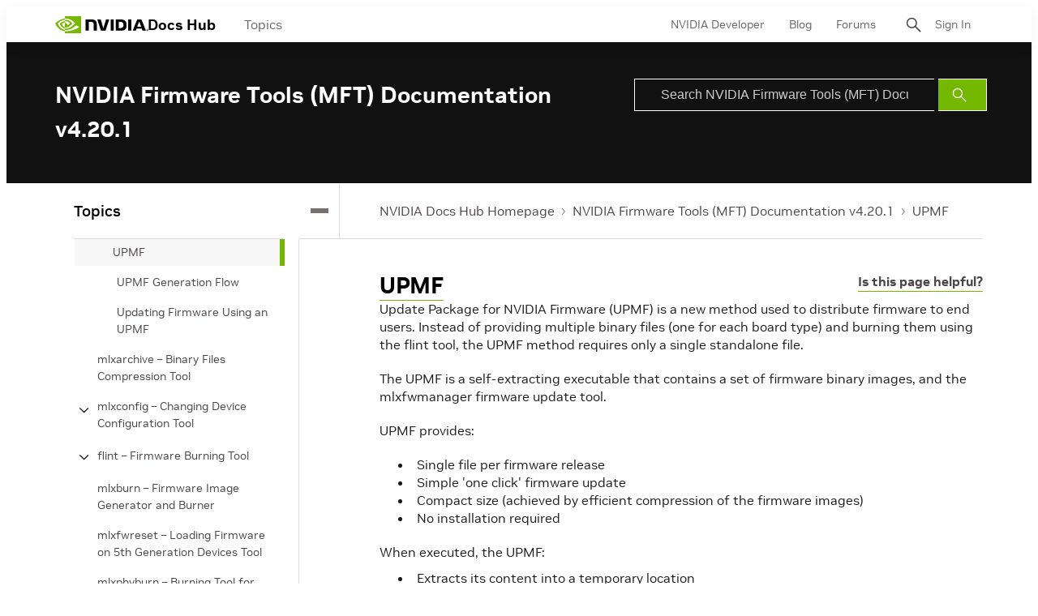

--- FILE ---
content_type: text/html;charset=UTF-8
request_url: https://docs.nvidia.com/networking/display/mftv4201/upmf
body_size: 31037
content:
<!DOCTYPE html>
<html class="TopicPage"xmlns="http://www.w3.org/1999/xhtml" lang="en" xml:lang="en" dir="ltr">
    <head>
    <meta charset="UTF-8">

    <meta property="og:url" content="https://docs.nvidia.com/networking/display/MFTv4201/UPMF">

    <meta property="og:site_name" content="NVIDIA Docs">



    <meta property="og:type" content="website">


    <meta name="twitter:card" content="summary_large_image">

    
    
    
    
    
    
    
    


    <meta name="title" content="UPMF">

    <meta name="version" content="NVIDIA ConnectX-5 Adapter Cards Firmware Release Notes v16.35.3502 LTS">

    <meta name="nv-pub-date" content="Tue May 23 11:58:28 EDT 2023">

    <meta name="docs_version" content="NVIDIA ConnectX-5 Adapter Cards Firmware Release Notes v16.35.3502 LTS">

    <meta name="subcollection" content="Technical Documentation">
    <meta property="mimetype" content="webpage">


<style>:root {
    

    
    
    
    
    
    

    
    
    
    

    
    

    
    

    
    

    
    

    
    
    
    
    
    
    

    
    
    

    
    
}
</style>
    <style>:root {
            --button-border-radius:0px;
        }</style>
    <style>:root {
  --font-1: "NVIDIA Sans";
  --font-2: "Times";
}

body {
  --font-1: "NVIDIA Sans";
  --font-2: "Merriweather";
}
</style><!-- OneTrust Cookies Consent Notice start for nvidia.com -->
<script src="https://cdn.cookielaw.org/scripttemplates/otSDKStub.js" data-document-language="true" type="text/javascript" charset="UTF-8" data-domain-script="3e2b62ff-7ae7-4ac5-87c8-d5949ecafff5" ></script>
<script type="text/javascript">
function OptanonWrapper() {        
            var event = new Event('bannerLoaded');
        window.dispatchEvent(event);
    }
        </script>
<!-- OneTrust Cookies Consent Notice end for nvidia.com -->

<script type="text/javascript" src="https://images.nvidia.com/aem-dam/Solutions/ot-js/ot-custom.js"></script><script src="https://assets.adobedtm.com/5d4962a43b79/c1061d2c5e7b/launch-191c2462b890.min.js"></script>
<script src="https://cdnjs.cloudflare.com/ajax/libs/mathjax/3.2.2/es5/tex-mml-svg.min.js"></script>
<script src="https://js.hcaptcha.com/1/api.js"></script>
<script src="https://tbyb.rivaspeech.com/tbyb.js" defer></script>
<script src="https://t.contentsquare.net/uxa/c6af8848c2687.js"></script>
<script src="https://unpkg.com/mermaid@9.2.2/dist/mermaid.min.js"></script>
<script>mermaid.initialize({startOnLoad:true})</script>

        
            
                <link rel="preload" as="style" href="https://docscontent.nvidia.com/resource/00000183-6725-d7fd-a5bb-6727dc560000/styles/default/All.min.e2efd8d08c5793086aaaa47d8b6f591c.gz.css" />
                <link data-cssvarsponyfill="true" class="Webpack-css" rel="stylesheet" href="https://docscontent.nvidia.com/resource/00000183-6725-d7fd-a5bb-6727dc560000/styles/default/All.min.e2efd8d08c5793086aaaa47d8b6f591c.gz.css">
            
            
        
    <style>.Page-content {
    margin-top: 0;
}

.Page-search input {
    padding-left: 32px!important;
}

.Page-search button {
    line-height: 24px;
}</style>
<style>#onetrust-banner-sdk #onetrust-policy-text p#nv-gpc-text,
#onetrust-banner-sdk #onetrust-policy-text p#nv-non-gpc-text {
    padding: 0 !important;
    }

#onetrust-consent-sdk #ot-pc-title,
#onetrust-consent-sdk #ot-pc-lst h3 {
  font-size: 16px !important;
}
#onetrust-consent-sdk .ot-always-active {
  font-size: 14px !important;
}
#onetrust-pc-sdk #ot-pc-lst .ot-host-item .ot-acc-hdr .ot-host-hdr .ot-host-expand {
  font-size: 12px !important;
}One Trust Inline P Styling</style>
<meta name="viewport" content="width=device-width, initial-scale=1, minimum-scale=1, maximum-scale=5"><title>UPMF - NVIDIA Docs</title><link rel="canonical" href="https://docs.nvidia.com/networking/display/MFTv4201/UPMF"><meta name="brightspot.contentId" content="00000187-9511-d3c2-a7af-9f1708830000"><link rel="apple-touch-icon" sizes="180x180" href="/apple-touch-icon.png"><link rel="icon" type="image/png" href="/favicon-32x32.png"><link rel="icon" type="image/png" href="/favicon-16x16.png"><script type="application/ld+json">{"@context":"http://schema.org","@type":"WebPage","url":"https://docs.nvidia.com/networking/display/MFTv4201/UPMF","publisher":{"@type":"Organization","name":"NVIDIA Docs","logo":{"@type":"ImageObject","url":"https://docscontent.nvidia.com/c5/45/6c65378e44f3a4f1f7fcc81586bc/nvidia-logo.svg"}},"name":"UPMF - NVIDIA Docs"}</script>

    <!-- this will add webcomponent polyfills based on browsers. As of 04/29/21 still needed for IE11 and Safari -->
    <script defer src="https://docscontent.nvidia.com/resource/00000183-6725-d7fd-a5bb-6727dc560000/webcomponents-loader/webcomponents-loader.2938a610ca02c611209b1a5ba2884385.gz.js"></script>

    <script>
        /**
            This allows us to load the IE polyfills via feature detection so that they do not load
            needlessly in the browsers that do not need them. It also ensures they are loaded
            non async so that they load before the rest of our JS.
        */
        if (!window.CSS || !window.CSS.supports || !window.CSS.supports('--fake-var', 0)) {
            var script = document.createElement('script');
            script.setAttribute('src', "https://docscontent.nvidia.com/resource/00000183-6725-d7fd-a5bb-6727dc560000/util/IEPolyfills.min.5760796f93d9e02da8656f0f7920bc41.gz.js");
            script.setAttribute('type', 'text/javascript');
            script.async = false;
            script.defer = true;
            document.head.appendChild(script);
        }
    </script>
    
        
            
                <script defer src="https://docscontent.nvidia.com/resource/00000183-6725-d7fd-a5bb-6727dc560000/styles/default/All.min.6fd7c3b18b5102ed37846134fe0a6f43.gz.js"></script>
            
            
            
        
    

    <script>
        var link = document.createElement('link');
        link.setAttribute('href', 'https://fonts.googleapis.com/css?family=Roboto+Mono&family=Roboto:300,400,700');
        var relList = link.relList;

        if (relList && relList.supports('preload')) {
            link.setAttribute('as', 'style');
            link.setAttribute('rel', 'preload');
            link.setAttribute('onload', 'this.rel="stylesheet"');
            link.setAttribute('crossorigin', 'anonymous');
        } else {
            link.setAttribute('rel', 'stylesheet');
        }

        document.head.appendChild(link);
    </script>
    <script defer src="https://ajax.googleapis.com/ajax/libs/jquery/1.12.4/jquery.min.js" integrity="sha384-nvAa0+6Qg9clwYCGGPpDQLVpLNn0fRaROjHqs13t4Ggj3Ez50XnGQqc/r8MhnRDZ" crossorigin="anonymous"></script>
</head>


    <body class="Page-body">
        <!-- Putting icons here, so we don't have to include in a bunch of -body hbs's -->
<svg xmlns="http://www.w3.org/2000/svg" style="display:none" id="iconsMap">
    <symbol id="back-to-top-icon" fill="#000000" height="20" width="15" xmlns="http://www.w3.org/2000/svg"
        viewBox="0 0 490 490" xml:space="preserve">
        <g id="SVGRepo_bgCarrier" stroke-width="0"></g>
        <g id="SVGRepo_tracerCarrier" stroke-linecap="round" stroke-linejoin="round"></g>
        <g id="SVGRepo_iconCarrier">
            <polygon points="245,33.299 0,456.701 490,456.701"></polygon>
        </g>
    </symbol>
    <symbol id="mono-icon-facebook" viewBox="0 0 10 19">
        <path fill-rule="evenodd" d="M2.707 18.25V10.2H0V7h2.707V4.469c0-1.336.375-2.373 1.125-3.112C4.582.62 5.578.25
        6.82.25c1.008 0 1.828.047 2.461.14v2.848H7.594c-.633 0-1.067.14-1.301.422-.188.235-.281.61-.281
        1.125V7H9l-.422 3.2H6.012v8.05H2.707z"></path>
    </symbol>
    <symbol id="action-icon-facebook" viewBox="0 0 7 12" xmlns="http://www.w3.org/2000/svg">
        <g stroke="none" stroke-width="1" fill="none" fill-rule="evenodd">
            <g transform="translate(-112.000000, -395.000000)" fill="#FFFFFF">
                <g transform="translate(100.000000, 386.000000)">
                    <g transform="translate(12.000000, 9.000000)">
                        <path d="M1.777125,12 L1.777125,6.48659606 L0,6.48659606 L0,4.05412254 L1.777125,4.05412254
                        L1.777125,3.10626869 C1.777125,1.47184919 2.99976923,0 4.50308654,0 L6.46153846,0 L6.46153846,2.43247352
                        L4.50308654,2.43247352 C4.28864423,2.43247352 4.03846154,2.69376172 4.03846154,3.08498454 L4.03846154,4.05412254
                        L6.46153846,4.05412254 L6.46153846,6.48659606 L4.03846154,6.48659606 L4.03846154,12" />
                    </g>
                </g>
            </g>
        </g>
    </symbol>
    <symbol id="mono-icon-instagram" viewBox="0 0 17 17">
        <g>
            <path fill-rule="evenodd"
                d="M8.281 4.207c.727 0 1.4.182 2.022.545a4.055 4.055 0 0 1 1.476 1.477c.364.62.545 1.294.545 2.021 0 .727-.181 1.4-.545 2.021a4.055 4.055 0 0 1-1.476 1.477 3.934 3.934 0 0 1-2.022.545c-.726 0-1.4-.182-2.021-.545a4.055 4.055 0 0 1-1.477-1.477 3.934 3.934 0 0 1-.545-2.021c0-.727.182-1.4.545-2.021A4.055 4.055 0 0 1 6.26 4.752a3.934 3.934 0 0 1 2.021-.545zm0 6.68a2.54 2.54 0 0 0 1.864-.774 2.54 2.54 0 0 0 .773-1.863 2.54 2.54 0 0 0-.773-1.863 2.54 2.54 0 0 0-1.864-.774 2.54 2.54 0 0 0-1.863.774 2.54 2.54 0 0 0-.773 1.863c0 .727.257 1.348.773 1.863a2.54 2.54 0 0 0 1.863.774zM13.45 4.03c-.023.258-.123.48-.299.668a.856.856 0 0 1-.65.281.913.913 0 0 1-.668-.28.913.913 0 0 1-.281-.669c0-.258.094-.48.281-.668a.913.913 0 0 1 .668-.28c.258 0 .48.093.668.28.187.188.281.41.281.668zm2.672.95c.023.656.035 1.746.035 3.269 0 1.523-.017 2.62-.053 3.287-.035.668-.134 1.248-.298 1.74a4.098 4.098 0 0 1-.967 1.53 4.098 4.098 0 0 1-1.53.966c-.492.164-1.072.264-1.74.3-.668.034-1.763.052-3.287.052-1.523 0-2.619-.018-3.287-.053-.668-.035-1.248-.146-1.74-.334a3.747 3.747 0 0 1-1.53-.931 4.098 4.098 0 0 1-.966-1.53c-.164-.492-.264-1.072-.299-1.74C.424 10.87.406 9.773.406 8.25S.424 5.63.46 4.963c.035-.668.135-1.248.299-1.74.21-.586.533-1.096.967-1.53A4.098 4.098 0 0 1 3.254.727c.492-.164 1.072-.264 1.74-.3C5.662.394 6.758.376 8.281.376c1.524 0 2.62.018 3.287.053.668.035 1.248.135 1.74.299a4.098 4.098 0 0 1 2.496 2.496c.165.492.27 1.078.317 1.757zm-1.687 7.91c.14-.399.234-1.032.28-1.899.024-.515.036-1.242.036-2.18V7.689c0-.961-.012-1.688-.035-2.18-.047-.89-.14-1.524-.281-1.899a2.537 2.537 0 0 0-1.512-1.511c-.375-.14-1.008-.235-1.899-.282a51.292 51.292 0 0 0-2.18-.035H7.72c-.938 0-1.664.012-2.18.035-.867.047-1.5.141-1.898.282a2.537 2.537 0 0 0-1.512 1.511c-.14.375-.234 1.008-.281 1.899a51.292 51.292 0 0 0-.036 2.18v1.125c0 .937.012 1.664.036 2.18.047.866.14 1.5.28 1.898.306.726.81 1.23 1.513 1.511.398.141 1.03.235 1.898.282.516.023 1.242.035 2.18.035h1.125c.96 0 1.687-.012 2.18-.035.89-.047 1.523-.141 1.898-.282.726-.304 1.23-.808 1.512-1.511z">
            </path>
        </g>
    </symbol>
    <symbol id="mono-icon-mailto" viewBox="0 0 512 512">
        <g>
            <path
                d="M67,148.7c11,5.8,163.8,89.1,169.5,92.1c5.7,3,11.5,4.4,20.5,4.4c9,0,14.8-1.4,20.5-4.4c5.7-3,158.5-86.3,169.5-92.1
                c4.1-2.1,11-5.9,12.5-10.2c2.6-7.6-0.2-10.5-11.3-10.5H257H65.8c-11.1,0-13.9,3-11.3,10.5C56,142.9,62.9,146.6,67,148.7z">
            </path>
            <path d="M455.7,153.2c-8.2,4.2-81.8,56.6-130.5,88.1l82.2,92.5c2,2,2.9,4.4,1.8,5.6c-1.2,1.1-3.8,0.5-5.9-1.4l-98.6-83.2
                c-14.9,9.6-25.4,16.2-27.2,17.2c-7.7,3.9-13.1,4.4-20.5,4.4c-7.4,0-12.8-0.5-20.5-4.4c-1.9-1-12.3-7.6-27.2-17.2l-98.6,83.2
                c-2,2-4.7,2.6-5.9,1.4c-1.2-1.1-0.3-3.6,1.7-5.6l82.1-92.5c-48.7-31.5-123.1-83.9-131.3-88.1c-8.8-4.5-9.3,0.8-9.3,4.9
                c0,4.1,0,205,0,205c0,9.3,13.7,20.9,23.5,20.9H257h185.5c9.8,0,21.5-11.7,21.5-20.9c0,0,0-201,0-205
                C464,153.9,464.6,148.7,455.7,153.2z"></path>
        </g>
    </symbol>
    <svg id="action-icon-mailto" viewBox="0 0 20 14" xmlns="http://www.w3.org/2000/svg">
        <g stroke="none" stroke-width="1" fill="none" fill-rule="evenodd" stroke-linecap="round"
            stroke-linejoin="round">
            <g transform="translate(-245.000000, -2697.000000)" stroke="#000000">
                <g transform="translate(100.000000, 1138.000000)">
                    <g transform="translate(0.000000, 132.000000)">
                        <g transform="translate(0.000000, 1419.000000)">
                            <g transform="translate(140.000000, 0.000000)">
                                <g transform="translate(6.000000, 9.000000)">
                                    <path d="M17.5909091,10.6363636 C17.5909091,11.3138182 17.0410909,11.8636364 16.3636364,11.8636364
                                    L1.63636364,11.8636364 C0.958909091,11.8636364 0.409090909,11.3138182 0.409090909,10.6363636
                                    L0.409090909,1.63636364 C0.409090909,0.958090909 0.958909091,0.409090909 1.63636364,0.409090909
                                    L16.3636364,0.409090909 C17.0410909,0.409090909 17.5909091,0.958090909 17.5909091,1.63636364
                                    L17.5909091,10.6363636 L17.5909091,10.6363636 Z" />
                                    <polyline points="17.1818182 0.818181818 9 7.36363636 0.818181818 0.818181818" />
                                </g>
                            </g>
                        </g>
                    </g>
                </g>
            </g>
        </g>
    </svg>
    <symbol id="mono-icon-print" viewBox="0 0 12 12">
        <g fill-rule="evenodd">
            <path fill-rule="nonzero"
                d="M9 10V7H3v3H1a1 1 0 0 1-1-1V4a1 1 0 0 1 1-1h10a1 1 0 0 1 1 1v3.132A2.868 2.868 0 0 1 9.132 10H9zm.5-4.5a1 1 0 1 0 0-2 1 1 0 0 0 0 2zM3 0h6v2H3z">
            </path>
            <path d="M4 8h4v4H4z"></path>
        </g>
    </symbol>
    <symbol id="action-icon-print" viewBox="0 0 20 18" xmlns="http://www.w3.org/2000/svg">
        <g stroke="none" stroke-width="1" fill="none" fill-rule="evenodd" stroke-linecap="round"
            stroke-linejoin="round">
            <g transform="translate(-280.000000, -2695.000000)" stroke="#000000" stroke-width="0.9">
                <g transform="translate(100.000000, 1138.000000)">
                    <g transform="translate(0.000000, 132.000000)">
                        <g transform="translate(0.000000, 1419.000000)">
                            <g transform="translate(140.000000, 0.000000)">
                                <g transform="translate(35.000000, 0.000000)">
                                    <g transform="translate(6.000000, 7.000000)">
                                        <path d="M4.125,12.375 L1.875,12.375 C1.05,12.375 0.375,11.7 0.375,10.875 L0.375,6.375
                                        C0.375,5.55 1.05,4.875 1.875,4.875 L16.125,4.875 C16.95075,4.875 17.625,5.55 17.625,6.375
                                        L17.625,10.875 C17.625,11.7 16.95075,12.375 16.125,12.375 L13.875,12.375" />
                                        <g transform="translate(4.125000, 0.375000)">
                                            <polyline id="Stroke-2384" points="0 3 0 0 7.5 0 9.75 2.25 9.75 3" />
                                            <polygon id="Stroke-2385" points="0 15.75 9.75 15.75 9.75 9.75 0 9.75" />
                                        </g>
                                        <path d="M3.375,7.125 C3.375,7.539 3.03975,7.875 2.625,7.875 C2.211,7.875 1.875,7.539
                                        1.875,7.125 C1.875,6.71025 2.211,6.375 2.625,6.375 C3.03975,6.375 3.375,6.71025 3.375,7.125
                                        L3.375,7.125 Z" />
                                        <line x1="5.625" y1="11.625" x2="12.375" y2="11.625" id="Stroke-2387" />
                                        <line x1="5.625" y1="13.125" x2="12.375" y2="13.125" id="Stroke-2388" />
                                        <line x1="5.625" y1="14.625" x2="12.375" y2="14.625" id="Stroke-2389" />
                                        <polyline points="11.625 0.375 11.625 2.625 13.875 2.625" />
                                    </g>
                                </g>
                            </g>
                        </g>
                    </g>
                </g>
            </g>
        </g>
    </symbol>
    <symbol id="mono-icon-copylink" viewBox="0 0 12 12">
        <g fill-rule="evenodd">
            <path
                d="M10.199 2.378c.222.205.4.548.465.897.062.332.016.614-.132.774L8.627 6.106c-.187.203-.512.232-.75-.014a.498.498 0 0 0-.706.028.499.499 0 0 0 .026.706 1.509 1.509 0 0 0 2.165-.04l1.903-2.06c.37-.398.506-.98.382-1.636-.105-.557-.392-1.097-.77-1.445L9.968.8C9.591.452 9.03.208 8.467.145 7.803.072 7.233.252 6.864.653L4.958 2.709a1.509 1.509 0 0 0 .126 2.161.5.5 0 1 0 .68-.734c-.264-.218-.26-.545-.071-.747L7.597 1.33c.147-.16.425-.228.76-.19.353.038.71.188.931.394l.91.843.001.001zM1.8 9.623c-.222-.205-.4-.549-.465-.897-.062-.332-.016-.614.132-.774l1.905-2.057c.187-.203.512-.232.75.014a.498.498 0 0 0 .706-.028.499.499 0 0 0-.026-.706 1.508 1.508 0 0 0-2.165.04L.734 7.275c-.37.399-.506.98-.382 1.637.105.557.392 1.097.77 1.445l.91.843c.376.35.937.594 1.5.656.664.073 1.234-.106 1.603-.507L7.04 9.291a1.508 1.508 0 0 0-.126-2.16.5.5 0 0 0-.68.734c.264.218.26.545.071.747l-1.904 2.057c-.147.16-.425.228-.76.191-.353-.038-.71-.188-.931-.394l-.91-.843z">
            </path>
            <path d="M8.208 3.614a.5.5 0 0 0-.707.028L3.764 7.677a.5.5 0 0 0 .734.68L8.235 4.32a.5.5 0 0 0-.027-.707">
            </path>
        </g>
    </symbol>
    <symbol id="mono-icon-linkedin" viewBox="0 0 14 14" xmlns="http://www.w3.org/2000/svg">
        <path
            d="M9.245 7.318c-.704 0-1.273.57-1.273 1.273v4.454H4.79s.038-7.636 0-8.272h3.182v.945s.985-.919 2.507-.919c1.884 0 3.22 1.364 3.22 4.012v4.234h-3.182V8.591c0-.703-.57-1.273-1.272-1.273zM1.92 3.5h-.018C.94 3.5.318 2.748.318 1.921.318 1.075.96.386 1.94.386s1.583.712 1.603 1.557c0 .828-.622 1.557-1.622 1.557zm1.597 9.545H.336V4.773h3.181v8.272z"
            fill-rule="evenodd" />
    </symbol>
    <symbol id="action-icon-linkedin" viewBox="0 0 14 14" xmlns="http://www.w3.org/2000/svg">
        <g stroke="none" stroke-width="1" fill="none" fill-rule="evenodd">
            <g transform="translate(-214.000000, -394.000000)" fill="#FFFFFF">
                <g transform="translate(100.000000, 386.000000)">
                    <g transform="translate(114.318373, 8.386273)">
                        <path
                            d="M8.92627273,6.93190909 C8.22309091,6.93190909 7.65354545,7.50209091 7.65354545,8.20463636
                        L7.65354545,12.6591818 L4.47172727,12.6591818 C4.47172727,12.6591818 4.50927273,5.02281818
                        4.47172727,4.38645455 L7.65354545,4.38645455 L7.65354545,5.33145455 C7.65354545,5.33145455
                        8.63863636,4.41318182 10.1601818,4.41318182 C12.0444545,4.41318182 13.3808182,5.77690909
                        13.3808182,8.42481818 L13.3808182,12.6591818 L10.199,12.6591818 L10.199,8.20463636 C10.199,7.50209091
                        9.62945455,6.93190909 8.92627273,6.93190909 L8.92627273,6.93190909 Z M1.60172727,3.11372727
                        L1.58327273,3.11372727 C0.621727273,3.11372727 0,2.36154545 0,1.53490909 C0,0.689181818
                        0.640818182,1.77635684e-15 1.62081818,1.77635684e-15 C2.60145455,1.77635684e-15 3.20409091,0.711454545
                        3.22318182,1.55718182 C3.22318182,2.38445455 2.60145455,3.11372727 1.60172727,3.11372727 L1.60172727,3.11372727
                        Z M3.199,12.6591818 L0.0171818182,12.6591818 L0.0171818182,4.38645455 L3.199,4.38645455 L3.199,12.6591818 Z" />
                    </g>
                </g>
            </g>
        </g>
    </symbol>
    <symbol id="download" xmlns="http://www.w3.org/2000/svg" width="24" height="24" viewBox="0 0 24 24">
        <g fill="none" fill-rule="evenodd">
            <g>
                <g>
                    <g>
                        <path d="M0 0H24V24H0z"
                            transform="translate(-802.000000, -1914.000000) translate(0.000000, 1756.000000) translate(802.000000, 158.000000)" />
                        <path fill="#000" fill-rule="nonzero"
                            d="M12 2C6.49 2 2 6.49 2 12s4.49 10 10 10 10-4.49 10-10S17.51 2 12 2zm-1 8V6h2v4h3l-4 4-4-4h3zm6 7H7v-2h10v2z"
                            transform="translate(-802.000000, -1914.000000) translate(0.000000, 1756.000000) translate(802.000000, 158.000000)" />
                    </g>
                </g>
            </g>
        </g>
    </symbol>
    <symbol id="mono-icon-pinterest" viewBox="0 0 512 512">
        <g>
            <path d="M256,32C132.3,32,32,132.3,32,256c0,91.7,55.2,170.5,134.1,205.2c-0.6-15.6-0.1-34.4,3.9-51.4
                c4.3-18.2,28.8-122.1,28.8-122.1s-7.2-14.3-7.2-35.4c0-33.2,19.2-58,43.2-58c20.4,0,30.2,15.3,30.2,33.6
                c0,20.5-13.1,51.1-19.8,79.5c-5.6,23.8,11.9,43.1,35.4,43.1c42.4,0,71-54.5,71-119.1c0-49.1-33.1-85.8-93.2-85.8
                c-67.9,0-110.3,50.7-110.3,107.3c0,19.5,5.8,33.3,14.8,43.9c4.1,4.9,4.7,6.9,3.2,12.5c-1.1,4.1-3.5,14-4.6,18
                c-1.5,5.7-6.1,7.7-11.2,5.6c-31.3-12.8-45.9-47-45.9-85.6c0-63.6,53.7-139.9,160.1-139.9c85.5,0,141.8,61.9,141.8,128.3
                c0,87.9-48.9,153.5-120.9,153.5c-24.2,0-46.9-13.1-54.7-27.9c0,0-13,51.6-15.8,61.6c-4.7,17.3-14,34.5-22.5,48
                c20.1,5.9,41.4,9.2,63.5,9.2c123.7,0,224-100.3,224-224C480,132.3,379.7,32,256,32z"></path>
        </g>
    </symbol>
    <symbol id="action-icon-pinterest" viewBox="0 0 30 30" xmlns="http://www.w3.org/2000/svg">
        <g stroke="none" stroke-width="1" fill="none" fill-rule="evenodd">
            <g transform="translate(-135.000000, -526.000000)">
                <g transform="translate(100.000000, 526.000000)">
                    <g transform="translate(35.000000, 0.000000)">
                        <circle fill="#BD081C" cx="15" cy="15" r="15" />
                        <path d="M10.125,13.6640625 C10.125,13.1015597 10.2226553,12.5716171 10.4179687,12.0742188 C10.6132822,11.5768204
                            10.8828108,11.143231 11.2265625,10.7734375 C11.5703142,10.403644 11.9661436,10.0833347 12.4140625,9.8125
                            C12.8619814,9.54166531 13.3437474,9.33854234 13.859375,9.203125 C14.3750026,9.06770766 14.901039,9 15.4375,9
                            C16.2604208,9 17.0260381,9.17317535 17.734375,9.51953125 C18.4427119,9.86588715 19.018227,10.3697884
                            19.4609375,11.03125 C19.903648,11.6927116 20.125,12.4401 20.125,13.2734375 C20.125,13.77344 20.0755213,14.2630184
                            19.9765625,14.7421875 C19.8776037,15.2213566 19.7213552,15.6822895 19.5078125,16.125 C19.2942698,16.5677105
                            19.0338557,16.9570296 18.7265625,17.2929688 C18.4192693,17.6289079 18.0416689,17.8971344 17.59375,18.0976562
                            C17.1458311,18.2981781 16.6536485,18.3984375 16.1171875,18.3984375 C15.7630191,18.3984375 15.4114601,18.315105
                            15.0625,18.1484375 C14.7135399,17.98177 14.4635424,17.7526056 14.3125,17.4609375 C14.2604164,17.6640635
                            14.1875005,17.9570293 14.09375,18.3398438 C13.9999995,18.7226582 13.9388022,18.9700515 13.9101562,19.0820312
                            C13.8815103,19.194011 13.8281254,19.378905 13.75,19.6367188 C13.6718746,19.8945325 13.604167,20.0794265
                            13.546875,20.1914062 C13.489583,20.303386 13.4062505,20.4661448 13.296875,20.6796875 C13.1874995,20.8932302
                            13.067709,21.0950511 12.9375,21.2851562 C12.807291,21.4752614 12.6458343,21.7005195 12.453125,21.9609375
                            L12.34375,22 L12.2734375,21.921875 C12.1953121,21.1041626 12.15625,20.6145841 12.15625,20.453125
                            C12.15625,19.9739559 12.212239,19.4362009 12.3242187,18.8398438 C12.4361985,18.2434866 12.6093738,17.4947962
                            12.84375,16.59375 C13.0781262,15.6927038 13.2135415,15.1640633 13.25,15.0078125 C13.0833325,14.6692691
                            13,14.2291694 13,13.6875 C13,13.2552062 13.1354153,12.8489602 13.40625,12.46875 C13.6770847,12.0885398
                            14.0208312,11.8984375 14.4375,11.8984375 C14.7552099,11.8984375 15.0026033,12.0039052 15.1796875,12.2148438
                            C15.3567717,12.4257823 15.4453125,12.6927067 15.4453125,13.015625 C15.4453125,13.3593767 15.3307303,13.8567676
                            15.1015625,14.5078125 C14.8723947,15.1588574 14.7578125,15.6458317 14.7578125,15.96875 C14.7578125,16.2968766
                            14.8749988,16.5690093 15.109375,16.7851562 C15.3437512,17.0013032 15.6276025,17.109375 15.9609375,17.109375
                            C16.2473973,17.109375 16.5130196,17.0442715 16.7578125,16.9140625 C17.0026054,16.7838535 17.2070304,16.606772
                            17.3710937,16.3828125 C17.5351571,16.158853 17.6809889,15.9114597 17.8085937,15.640625 C17.9361986,15.3697903
                            18.0351559,15.0820328 18.1054687,14.7773438 C18.1757816,14.4726547 18.2278644,14.1835951 18.2617187,13.9101562
                            C18.2955731,13.6367174 18.3125,13.3776054 18.3125,13.1328125 C18.3125,12.2317663 18.0273466,11.5299504
                            17.4570312,11.0273438 C16.8867159,10.5247371 16.1432337,10.2734375 15.2265625,10.2734375 C14.1848906,10.2734375
                            13.3151077,10.6106737 12.6171875,11.2851562 C11.9192673,11.9596388 11.5703125,12.815099 11.5703125,13.8515625
                            C11.5703125,14.0807303 11.6028643,14.3020823 11.6679687,14.515625 C11.7330732,14.7291677 11.803385,14.8984369
                            11.8789062,15.0234375 C11.9544275,15.1484381 12.0247393,15.2669265 12.0898437,15.3789062 C12.1549482,15.490886
                            12.1875,15.5703123 12.1875,15.6171875 C12.1875,15.7630216 12.1484379,15.9531238 12.0703125,16.1875
                            C11.9921871,16.4218762 11.8958339,16.5390625 11.78125,16.5390625 C11.7708333,16.5390625 11.7265629,16.5312501
                            11.6484375,16.515625 C11.3828112,16.4374996 11.1471364,16.2916677 10.9414062,16.078125 C10.7356761,15.8645823
                            10.5768235,15.618491 10.4648437,15.3398438 C10.352864,15.0611965 10.2682295,14.7799493 10.2109375,14.4960938
                            C10.1536455,14.2122382 10.125,13.9348972 10.125,13.6640625 Z" fill="#FFFFFF" />
                    </g>
                </g>
            </g>
        </g>
    </symbol>
    <symbol id="icon-fullscreen" xmlns="http://www.w3.org/2000/svg" fill="white" viewBox="0 0 1024 1024">
        <path
            d="M290 236.4l43.9-43.9a8.01 8.01 0 0 0-4.7-13.6L169 160c-5.1-.6-9.5 3.7-8.9 8.9L179 329.1c.8 6.6 8.9 9.4 13.6 4.7l43.7-43.7L370 423.7c3.1 3.1 8.2 3.1 11.3 0l42.4-42.3c3.1-3.1 3.1-8.2 0-11.3L290 236.4zm352.7 187.3c3.1 3.1 8.2 3.1 11.3 0l133.7-133.6 43.7 43.7a8.01 8.01 0 0 0 13.6-4.7L863.9 169c.6-5.1-3.7-9.5-8.9-8.9L694.8 179c-6.6.8-9.4 8.9-4.7 13.6l43.9 43.9L600.3 370a8.03 8.03 0 0 0 0 11.3l42.4 42.4zM845 694.9c-.8-6.6-8.9-9.4-13.6-4.7l-43.7 43.7L654 600.3a8.03 8.03 0 0 0-11.3 0l-42.4 42.3a8.03 8.03 0 0 0 0 11.3L734 787.6l-43.9 43.9a8.01 8.01 0 0 0 4.7 13.6L855 864c5.1.6 9.5-3.7 8.9-8.9L845 694.9zm-463.7-94.6a8.03 8.03 0 0 0-11.3 0L236.3 733.9l-43.7-43.7a8.01 8.01 0 0 0-13.6 4.7L160.1 855c-.6 5.1 3.7 9.5 8.9 8.9L329.2 845c6.6-.8 9.4-8.9 4.7-13.6L290 787.6 423.7 654c3.1-3.1 3.1-8.2 0-11.3l-42.4-42.4z" />
    </symbol>
    <symbol id="mono-icon-tumblr" viewBox="0 0 512 512">
        <g>
            <path d="M321.2,396.3c-11.8,0-22.4-2.8-31.5-8.3c-6.9-4.1-11.5-9.6-14-16.4c-2.6-6.9-3.6-22.3-3.6-46.4V224h96v-64h-96V48h-61.9
                c-2.7,21.5-7.5,44.7-14.5,58.6c-7,13.9-14,25.8-25.6,35.7c-11.6,9.9-25.6,17.9-41.9,23.3V224h48v140.4c0,19,2,33.5,5.9,43.5
                c4,10,11.1,19.5,21.4,28.4c10.3,8.9,22.8,15.7,37.3,20.5c14.6,4.8,31.4,7.2,50.4,7.2c16.7,0,30.3-1.7,44.7-5.1
                c14.4-3.4,30.5-9.3,48.2-17.6v-65.6C363.2,389.4,342.3,396.3,321.2,396.3z"></path>
        </g>
    </symbol>
    <symbol id="mono-icon-twitter" viewBox="0 0 19 16">
        <g>
            <path fill-rule="evenodd"
                d="M16.48 4.594c.024.094.036.246.036.457 0 1.687-.41 3.316-1.23 4.887-.845 1.664-2.028 2.988-3.552 3.972-1.664 1.102-3.574 1.652-5.73 1.652-2.063 0-3.95-.55-5.66-1.652.258.024.55.035.879.035 1.71 0 3.246-.527 4.605-1.582-.82 0-1.54-.24-2.162-.72a3.671 3.671 0 0 1-1.283-1.811c.234.023.457.035.668.035.328 0 .656-.035.984-.105a3.72 3.72 0 0 1-2.11-1.301 3.54 3.54 0 0 1-.843-2.32v-.07a3.475 3.475 0 0 0 1.652.492A4.095 4.095 0 0 1 1.54 5.227a3.546 3.546 0 0 1-.457-1.776c0-.644.176-1.26.527-1.845a10.18 10.18 0 0 0 3.358 2.742 10.219 10.219 0 0 0 4.236 1.125 5.124 5.124 0 0 1-.07-.844c0-.656.164-1.272.492-1.846a3.613 3.613 0 0 1 1.336-1.353 3.565 3.565 0 0 1 1.828-.492c.54 0 1.037.105 1.494.316.457.21.861.492 1.213.844a7.51 7.51 0 0 0 2.356-.88c-.282.868-.82 1.548-1.618 2.04a7.93 7.93 0 0 0 2.11-.598 8.114 8.114 0 0 1-1.864 1.934z">
            </path>
        </g>
    </symbol>
    <symbol id="action-icon-twitter" viewBox="0 0 30 30" xmlns="http://www.w3.org/2000/svg">
        <g stroke="none" stroke-width="1" fill="none" fill-rule="evenodd">
            <g transform="translate(-170.000000, -526.000000)">
                <g transform="translate(100.000000, 526.000000)">
                    <g transform="translate(70.000000, 0.000000)">
                        <circle fill="#1DA1F2" cx="15" cy="15" r="15" />
                        <g transform="translate(9.000000, 10.000000)" fill="#FFFFFF">
                            <path d="M10.5859761,1.45966124 C11.0943048,1.17128539 11.4846922,0.714562198 11.6684736,0.170424684
                            C11.1928015,0.43748706 10.6659497,0.631385646 10.1051245,0.735917217 C9.65605179,0.28301632 9.01621859,0
                            8.30813124,0 C6.94840338,0 5.84610995,1.04340456 5.84610995,2.33027296 C5.84610995,2.51295392 5.86788105,2.69077393
                            5.90984308,2.86132325 C3.86375508,2.76414545 2.04968726,1.83640698 0.835421925,0.42656027 C0.623504883,0.770733376
                            0.502095907,1.17103611 0.502095907,1.59809494 C0.502095907,2.40655275 0.936727752,3.119827 1.59732251,3.53774555
                            C1.19376715,3.52565545 0.814133655,3.42079151 0.482212224,3.2462537 C0.482036651,3.25597563 0.481992758,3.26573911
                            0.481992758,3.27554414 C0.481992758,4.40461806 1.33062658,5.34648241 2.45688577,5.56057271 C2.25027982,5.61379407
                            2.03278832,5.64225358 1.80827389,5.64225358 C1.64959947,5.64225358 1.49540217,5.62767068 1.34506749,5.60045757
                            C1.65837814,6.52628488 2.56758477,7.20000665 3.64490289,7.21886886 C2.80228245,7.84385631 1.74076594,8.21636429
                            0.587292878,8.21636429 C0.388587732,8.21636429 0.192603972,8.2053544 0,8.1838332 C1.08956436,8.84500785
                            2.38362778,9.23076923 3.7739493,9.23076923 C8.30238121,9.23076923 10.7786678,5.67993646 10.7786678,2.60049288
                            C10.7786678,2.49945124 10.7762537,2.3989497 10.7715571,2.29902981 C11.2525403,1.97047828 11.6699221,1.56003814
                            12,1.09272053 C11.5584769,1.27806049 11.0840338,1.40336542 10.5859761,1.45966124 Z" />
                        </g>
                    </g>
                </g>
            </g>
        </g>
    </symbol>
    <symbol id="mono-icon-youtube" viewBox="0 0 512 512">
        <g>
            <path fill-rule="evenodd" d="M508.6,148.8c0-45-33.1-81.2-74-81.2C379.2,65,322.7,64,265,64c-3,0-6,0-9,0s-6,0-9,0c-57.6,0-114.2,1-169.6,3.6
                c-40.8,0-73.9,36.4-73.9,81.4C1,184.6-0.1,220.2,0,255.8C-0.1,291.4,1,327,3.4,362.7c0,45,33.1,81.5,73.9,81.5
                c58.2,2.7,117.9,3.9,178.6,3.8c60.8,0.2,120.3-1,178.6-3.8c40.9,0,74-36.5,74-81.5c2.4-35.7,3.5-71.3,3.4-107
                C512.1,220.1,511,184.5,508.6,148.8z M207,353.9V157.4l145,98.2L207,353.9z"></path>
        </g>
    </symbol>
    <symbol id="icon-magnify" viewBox="0 0 24 24" xmlns="http://www.w3.org/2000/svg">
        <path fill-rule="evenodd" clip-rule="evenodd" d="M9.75 4.5C6.85051 4.5 4.5 6.85051 4.5 9.75C4.5 12.6495 6.85051 15 9.75 15C12.6495 15 15 12.6495 15 9.75C15 6.85051 12.6495 4.5 9.75 4.5ZM3 9.75C3 6.02208 6.02208 3 9.75 3C13.4779 3 16.5 6.02208 16.5 9.75C16.5 11.3437 15.9477 12.8085 15.024 13.9632L21.5305 20.4698L20.4698 21.5304L13.9633 15.0239C12.8086 15.9476 11.3438 16.5 9.75 16.5C6.02208 16.5 3 13.4779 3 9.75Z" />
    </symbol>

    <symbol id="burger-menu" viewBox="0 0 14 10">
        <g>
            <path fill-rule="evenodd" d="M0 5.5v-1h14v1H0zM0 1V0h14v1H0zm0 9V9h14v1H0z"></path>
        </g>
    </symbol>
    <symbol id="close-x" viewBox="0 0 14 14" xmlns="http://www.w3.org/2000/svg">
        <g>
            <path fill-rule="nonzero"
                d="M6.336 7L0 .664.664 0 7 6.336 13.336 0 14 .664 7.664 7 14 13.336l-.664.664L7 7.664.664 14 0 13.336 6.336 7z">
            </path>
        </g>
    </symbol>
    <symbol id="share-more-arrow" viewBox="0 0 512 512" style="enable-background:new 0 0 512 512;">
        <g>
            <g>
                <path
                    d="M512,241.7L273.643,3.343v156.152c-71.41,3.744-138.015,33.337-188.958,84.28C30.075,298.384,0,370.991,0,448.222v60.436
                    l29.069-52.985c45.354-82.671,132.173-134.027,226.573-134.027c5.986,0,12.004,0.212,18.001,0.632v157.779L512,241.7z
                    M255.642,290.666c-84.543,0-163.661,36.792-217.939,98.885c26.634-114.177,129.256-199.483,251.429-199.483h15.489V78.131
                    l163.568,163.568L304.621,405.267V294.531l-13.585-1.683C279.347,291.401,267.439,290.666,255.642,290.666z">
                </path>
            </g>
        </g>
    </symbol>
    <symbol id="chevron" viewBox="0 0 100 100">
        <g>
            <path
                d="M22.4566257,37.2056786 L-21.4456527,71.9511488 C-22.9248661,72.9681457 -24.9073712,72.5311671 -25.8758148,70.9765924 L-26.9788683,69.2027424 C-27.9450684,67.6481676 -27.5292733,65.5646602 -26.0500598,64.5484493 L20.154796,28.2208967 C21.5532435,27.2597011 23.3600078,27.2597011 24.759951,28.2208967 L71.0500598,64.4659264 C72.5292733,65.4829232 72.9450684,67.5672166 71.9788683,69.1217913 L70.8750669,70.8956413 C69.9073712,72.4502161 67.9241183,72.8848368 66.4449048,71.8694118 L22.4566257,37.2056786 Z"
                id="Transparent-Chevron"
                transform="translate(22.500000, 50.000000) rotate(90.000000) translate(-22.500000, -50.000000) "></path>
        </g>
    </symbol>
    <symbol id="chevron-down" viewBox="0 0 10 6" xmlns="http://www.w3.org/2000/svg">
        <path
            d="M5.108 4.088L.965.158a.587.587 0 0 0-.8 0 .518.518 0 0 0 0 .758L5.13 5.625 9.845.905a.517.517 0 0 0-.021-.758.588.588 0 0 0-.8.02l-3.916 3.92z"
            fill-rule="evenodd" />
    </symbol>
    <symbol id="chevron-up" viewBox="0 0 284.929 284.929" xmlns="http://www.w3.org/2000/svg">
        <path
            d="M282.082 195.285L149.028 62.24c-1.901-1.903-4.088-2.856-6.562-2.856s-4.665.953-6.567 2.856L2.856 195.285C.95 197.191 0 199.378 0 201.853c0 2.474.953 4.664 2.856 6.566l14.272 14.271c1.903 1.903 4.093 2.854 6.567 2.854s4.664-.951 6.567-2.854l112.204-112.202 112.208 112.209c1.902 1.903 4.093 2.848 6.563 2.848 2.478 0 4.668-.951 6.57-2.848l14.274-14.277c1.902-1.902 2.847-4.093 2.847-6.566.001-2.476-.944-4.666-2.846-6.569z" />
    </symbol>
    <symbol id="icon-arrow-down" viewBox="0 0 10 6" xmlns="http://www.w3.org/2000/svg">
        <path
            d="M5.108 4.088L.965.158a.587.587 0 0 0-.8 0 .518.518 0 0 0 0 .758L5.13 5.625 9.845.905a.517.517 0 0 0-.021-.758.588.588 0 0 0-.8.02l-3.916 3.92z"
            fill="inherit" fill-rule="evenodd" />
    </symbol>
    <symbol id="play-arrow" viewBox="0 0 30 30">
        <g fill-rule="evenodd">
            <path d="M9 9l12 6-12 6z"></path>
        </g>
    </symbol>
    <symbol id="play-icon" viewBox="0 0 50 50" xmlns="http://www.w3.org/2000/svg">
        <g stroke="none" stroke-width="1" fill="none" fill-rule="evenodd">
            <g transform="translate(-341.000000, -11574.000000)" fill-rule="nonzero">
                <g transform="translate(320.000000, 11422.000000)">
                    <g transform="translate(21.000000, 152.000000)">
                        <circle id="Oval" fill="#FFFFFF" cx="25" cy="25" r="24" />
                        <path
                            d="M25,0 C11.2,0 0,11.2 0,25 C0,38.8 11.2,50 25,50 C38.8,50 50,38.8 50,25 C50,11.2 38.8,0 25,0 Z"
                            fill="#EE0120" />
                        <polygon fill="#FFFFFF" points="18 36.25 18 13.75 33 25" />
                    </g>
                </g>
            </g>
        </g>
    </symbol>
    <symbol id="grid" viewBox="0 0 32 32">
        <g>
            <path d="M6.4,5.7 C6.4,6.166669 6.166669,6.4 5.7,6.4 L0.7,6.4 C0.233331,6.4 0,6.166669 0,5.7 L0,0.7 C0,0.233331 0.233331,0 0.7,0 L5.7,0 C6.166669,0 6.4,0.233331 6.4,0.7 L6.4,5.7 Z M19.2,5.7 C19.2,6.166669 18.966669,6.4 18.5,6.4 L13.5,6.4 C13.033331,6.4 12.8,6.166669 12.8,5.7 L12.8,0.7 C12.8,0.233331 13.033331,0 13.5,0 L18.5,0 C18.966669,0 19.2,0.233331 19.2,0.7 L19.2,5.7 Z M32,5.7 C32,6.166669 31.766669,6.4 31.3,6.4 L26.3,6.4 C25.833331,6.4 25.6,6.166669 25.6,5.7 L25.6,0.7 C25.6,0.233331 25.833331,0 26.3,0 L31.3,0 C31.766669,0 32,0.233331 32,0.7 L32,5.7 Z M6.4,18.5 C6.4,18.966669 6.166669,19.2 5.7,19.2 L0.7,19.2 C0.233331,19.2 0,18.966669 0,18.5 L0,13.5 C0,13.033331 0.233331,12.8 0.7,12.8 L5.7,12.8 C6.166669,12.8 6.4,13.033331 6.4,13.5 L6.4,18.5 Z M19.2,18.5 C19.2,18.966669 18.966669,19.2 18.5,19.2 L13.5,19.2 C13.033331,19.2 12.8,18.966669 12.8,18.5 L12.8,13.5 C12.8,13.033331 13.033331,12.8 13.5,12.8 L18.5,12.8 C18.966669,12.8 19.2,13.033331 19.2,13.5 L19.2,18.5 Z M32,18.5 C32,18.966669 31.766669,19.2 31.3,19.2 L26.3,19.2 C25.833331,19.2 25.6,18.966669 25.6,18.5 L25.6,13.5 C25.6,13.033331 25.833331,12.8 26.3,12.8 L31.3,12.8 C31.766669,12.8 32,13.033331 32,13.5 L32,18.5 Z M6.4,31.3 C6.4,31.766669 6.166669,32 5.7,32 L0.7,32 C0.233331,32 0,31.766669 0,31.3 L0,26.3 C0,25.833331 0.233331,25.6 0.7,25.6 L5.7,25.6 C6.166669,25.6 6.4,25.833331 6.4,26.3 L6.4,31.3 Z M19.2,31.3 C19.2,31.766669 18.966669,32 18.5,32 L13.5,32 C13.033331,32 12.8,31.766669 12.8,31.3 L12.8,26.3 C12.8,25.833331 13.033331,25.6 13.5,25.6 L18.5,25.6 C18.966669,25.6 19.2,25.833331 19.2,26.3 L19.2,31.3 Z M32,31.3 C32,31.766669 31.766669,32 31.3,32 L26.3,32 C25.833331,32 25.6,31.766669 25.6,31.3 L25.6,26.3 C25.6,25.833331 25.833331,25.6 26.3,25.6 L31.3,25.6 C31.766669,25.6 32,25.833331 32,26.3 L32,31.3 Z"></path>
        </g>
    </symbol>
    <symbol id="filter" viewBox="0 0 16 12">
        <path d="M0 2V0h16v2H0zm2.4 5V5h11.2v2H2.4zm2.4 5v-2h6.4v2H4.8z"></path>
    </symbol>
    <symbol id="icon-filter" viewBox="0 0 512 512">
        <path fill="currentColor"
            d="M487.976 0H24.028C2.71 0-8.047 25.866 7.058 40.971L192 225.941V432c0 7.831 3.821 15.17 10.237 19.662l80 55.98C298.02 518.69 320 507.493 320 487.98V225.941l184.947-184.97C520.021 25.896 509.338 0 487.976 0z">
        </path>
    </symbol>
    <symbol id="icon-radio-on" viewBox="0 0 24 24">
        <path fill="currentColor" fill-rule="nonzero"
            d="M12 7c-2.76 0-5 2.24-5 5s2.24 5 5 5 5-2.24 5-5-2.24-5-5-5zm0-5C6.48 2 2 6.48 2 12s4.48 10 10 10 10-4.48 10-10S17.52 2 12 2zm0 18c-4.42 0-8-3.58-8-8s3.58-8 8-8 8 3.58 8 8-3.58 8-8 8z" />
    </symbol>
    <symbol id="icon-radio-off" viewBox="0 0 24 24">
        <path fill="currentColor" fill-rule="nonzero"
            d="M12 2C6.48 2 2 6.48 2 12s4.48 10 10 10 10-4.48 10-10S17.52 2 12 2zm0 18c-4.42 0-8-3.58-8-8s3.58-8 8-8 8 3.58 8 8-3.58 8-8 8z" />
    </symbol>
    <symbol id="icon-pause" viewBox="0 0 13 16">
        <rect width="4.636" height="16" rx="2.318" />
        <rect width="4.636" height="16" x="7.727" rx="2.318" />
    </symbol>
    <symbol id="icon-plus" viewBox="0 0 14 14" height="14px" width="14px">
        <path
            d="M13, 6H8V1A1, 1, 0, 0, 0, 6, 1V6H1A1, 1, 0, 0, 0, 1, 8H6v5a1, 1, 0, 0, 0, 2, 0V8h5a1, 1, 0, 0, 0, 0-2Z" />
    </symbol>
    <symbol id="icon-minus" viewBox="0 0 14 14" height="14px" width="14px">
        <path d="M13, 8H1A1, 1, 0, 0, 1, 1, 6H13a1, 1, 0, 0, 1, 0, 2Z" />
    </symbol>
    <symbol id="amazon-alexa" fill="none" viewBox="0 0 14 14">
        <path clip-rule="evenodd"
            d="m52.4998 105c-28.9946 0-52.4998-23.5055-52.4998-52.5003 0-26.6214 19.8151-48.61142 45.5003-52.03433v10.57883c0 2.9832-1.8814 5.6636-4.7091 6.6127-14.8197 4.9787-25.4216 19.1433-25.0311 35.7287.4754 20.1911 16.923 36.0663 37.1187 35.8628 20.122-.2035 36.3714-16.5785 36.3714-36.7487 0-.4597-.0113-.9172-.0283-1.3721-.004-.102-.0072-.2048-.0113-.307-.0194-.4228-.0452-.8446-.0784-1.2639-.0097-.1335-.0234-.2666-.0355-.3998-.0259-.2928-.0558-.5837-.0889-.8739-.0372-.3297-.08-.6576-.1261-.9838-.0202-.1492-.0404-.2988-.063-.4467-4.4995-29.6389-43.1025-46.296896-43.3144-46.388077 2.2893-.304462 4.6239-.464423 6.9955-.464423 28.9951 0 52.5002 23.5048 52.5002 52.4997 0 28.9948-23.5051 52.5003-52.5002 52.5003z"
            fill="#5fcaf4" fill-rule="evenodd" transform="matrix(.133333 0 0 -.133333 0 14)" />
    </symbol>
    <symbol id="apple" viewBox="0 0 511.86 511.86">
        <rect fill="#822cbe" width="511.86" height="511.86" rx="113.87" />
        <path fill="#ffffff"
            d="M240.44,448.26c-15.27-5.46-18.54-12.88-24.81-56.38-7.28-50.55-8.87-81.84-4.65-91.75,5.59-13.14,20.78-20.6,42-20.68,21.07-.09,36.39,7.44,42,20.68,4.24,9.89,2.65,41.2-4.64,91.75-4.95,35.32-7.67,44.25-14.5,50.25-9.38,8.31-22.69,10.61-35.32,6.14Zm-65.22-51.87c-52.73-25.94-86.51-69.82-98.79-128.2-3.07-15.07-3.59-51-.69-64.84,7.68-37.11,22.36-66.13,46.75-91.79,35.15-37.06,80.37-56.65,130.7-56.65,49.82,0,94.86,19.23,129.16,55.18,26.1,27.13,40.77,55.84,48.28,93.67,2.56,12.59,2.56,46.92.17,61.08a181.4,181.4,0,0,1-69.1,113c-13,9.79-44.7,26.89-49.82,26.89-1.88,0-2.05-1.94-1.19-9.81,1.53-12.63,3.07-15.25,10.23-18.26,11.44-4.77,30.89-18.63,42.83-30.61a163,163,0,0,0,42.82-75.41c4.44-17.57,3.93-56.64-1-74.73C390,138.36,343.1,93.66,285.61,81.72c-16.73-3.42-47.1-3.42-64,0-58.18,11.94-106.29,58.86-121,117.89-3.92,16-3.92,55.11,0,71.15,9.73,39.07,35,74.9,68.08,96.23a147.45,147.45,0,0,0,17.58,10.07c7.16,3.07,8.7,5.63,10.06,18.25.85,7.68.68,9.9-1.19,9.9-1.2,0-9.9-3.75-19.11-8.19ZM175.9,327c-17.75-14.16-33.44-39.28-39.93-63.91-3.92-14.88-3.92-43.17.17-58,10.75-40.06,40.27-71.12,81.22-85.71,14-4.94,45-6,62.27-2.25C339,130.33,381.15,189.79,373,248.77c-3.24,23.77-11.43,43.29-25.93,61.42-7.17,9.16-24.57,24.54-27.64,24.54-.51,0-1-5.8-1-12.87V309l8.88-10.58c33.44-40.06,31.05-96-5.46-132.74-14.16-14.29-30.54-22.69-51.7-26.56-13.65-2.53-16.55-2.53-30.88-.17-21.76,3.55-38.61,12-53.58,26.78C148.94,202,146.55,258.29,180,298.38L188.8,309v13c0,7.17-.57,13-1.27,13s-5.63-3.41-10.92-7.68Zm59.2-69.66c-15.18-7.07-23.37-20.39-23.54-37.76,0-15.61,8.7-29.23,23.71-37.2,9.56-5,26.45-5,36,0a46.34,46.34,0,0,1,22.18,26.85c9.9,33.65-25.76,63.13-58,48.07Z"
            transform="translate(-0.14 -0.14)" />
        <circle fill="#ffffff" cx="255.74" cy="221.24" r="42.55" />
        <path fill="#ffffff"
            d="M260,280.42a83.61,83.61,0,0,1,14.25,2.9,51.55,51.55,0,0,1,14.26,7.13c3.76,2.73,6.49,5.56,8.19,9s2.56,7.54,3.07,14.25c.34,6.72.34,16-1.19,33.44s-4.61,42.79-7,59.08-4.09,23.55-6.31,28.84a25.82,25.82,0,0,1-18.94,16.55,41,41,0,0,1-9.89.85,42.41,42.41,0,0,1-9.9-.85c-3.92-.86-9-2.39-12.8-5.46-3.92-3.07-6.48-7.51-8.53-13.31s-3.58-12.8-5.63-26.79-4.78-34.8-6.48-50.67-2.39-26.79-2.53-34.13.17-11,1-14.5a28.93,28.93,0,0,1,4.09-9.38,31.14,31.14,0,0,1,6.83-7,27.87,27.87,0,0,1,8-4.3A60.8,60.8,0,0,1,241.35,283c4.43-.85,9.55-1.7,12.18-2.05a13.34,13.34,0,0,1,5.56,0Z"
            transform="translate(-0.14 -0.14)" />
    </symbol>
    <symbol id="google" fill="none" viewBox="0 0 14 14">
        <path d="m0 0v2.12148.84795 2.12148h1.75v-2.12148-.84795-2.12148z" fill="#fab908"
            transform="translate(6.125 4.45453)" />
        <path
            d="m.875 1.75c.48325 0 .875-.39175.875-.875 0-.483249-.39175-.875-.875-.875-.483249 0-.875.391751-.875.875 0 .48325.391751.875.875.875z"
            fill="#0066d9" transform="translate(0 5.64764)" />
        <path
            d="m.875 1.75c.48325 0 .875-.39175.875-.875 0-.483249-.39175-.875-.875-.875-.483249 0-.875.391751-.875.875 0 .48325.391751.875.875.875z"
            fill="#0066d9" transform="translate(0 6.60236)" />
        <path d="m1.75 0h-1.75v.954546h1.75z" fill="#0066d9" transform="translate(0 6.52264)" />
        <path
            d="m.875 1.75c.48325 0 .875-.39175.875-.875 0-.483249-.39175-.875-.875-.875-.483249 0-.875.391751-.875.875 0 .48325.391751.875.875.875z"
            fill="#4285f4" transform="translate(12.25 6.60236)" />
        <path
            d="m.875 1.75c.48325 0 .875-.39175.875-.875 0-.483249-.39175-.875-.875-.875-.483249 0-.875.391751-.875.875 0 .48325.391751.875.875.875z"
            fill="#4285f4" transform="translate(12.25 5.64764)" />
        <path d="m1.75 0h-1.75v.954546h1.75z" fill="#4285f4" transform="matrix(-1 0 0 -1 14 7.47736)" />
        <path
            d="m.875 1.75c.48325 0 .875-.39175.875-.875 0-.483249-.39175-.875-.875-.875-.483249 0-.875.391751-.875.875 0 .48325.391751.875.875.875z"
            fill="#ea4335" transform="translate(3.02274 8.51141)" />
        <path
            d="m.875 1.75c.48325 0 .875-.39175.875-.875 0-.483249-.39175-.875-.875-.875-.483249 0-.875.391751-.875.875 0 .48325.391751.875.875.875z"
            fill="#ea4335" transform="translate(3.02274 9.46594)" />
        <path d="m1.75 0h-1.75v.954546h1.75z" fill="#ea4335" transform="translate(3.02274 9.38641)" />
        <path
            d="m.875 1.75c.48325 0 .875-.39175.875-.875 0-.483249-.39175-.875-.875-.875-.483249 0-.875.391751-.875.875 0 .48325.391751.875.875.875z"
            fill="#ea4335" transform="translate(3.02274 2.78406)" />
        <path
            d="m.875 1.75c.48325 0 .875-.39175.875-.875 0-.483249-.39175-.875-.875-.875-.483249 0-.875.391751-.875.875 0 .48325.391751.875.875.875z"
            fill="#ea4335" transform="translate(3.02274 5.88641)" />
        <path d="m1.75 0h-1.75v3.12216h1.75z" fill="#ea4335" transform="translate(3.02274 3.65906)" />
        <path
            d="m.875 1.75c.48325 0 .875-.39175.875-.875 0-.483249-.39175-.875-.875-.875-.483249 0-.875.391751-.875.875 0 .48325.391751.875.875.875z"
            fill="#34a853" transform="translate(9.22726 3.73859)" />
        <path
            d="m.875 1.75c.48325 0 .875-.39175.875-.875 0-.483249-.39175-.875-.875-.875-.483249 0-.875.391751-.875.875 0 .48325.391751.875.875.875z"
            fill="#34a853" transform="translate(9.22726 2.78406)" />
        <path d="m1.75 0h-1.75v.954546h1.75z" fill="#34a853" transform="matrix(-1 0 0 -1 10.9773 4.61359)" />
        <g fill="#fab908">
            <path
                d="m.875 1.75c.48325 0 .875-.39175.875-.875 0-.483249-.39175-.875-.875-.875-.483249 0-.875.391751-.875.875 0 .48325.391751.875.875.875z"
                transform="translate(6.125 .954529)" />
            <path
                d="m.875 1.75c.48325 0 .875-.39175.875-.875 0-.483249-.39175-.875-.875-.875-.483249 0-.875.391751-.875.875 0 .48325.391751.875.875.875z"
                transform="translate(6.125)" />
            <path d="m1.75 0h-1.75v.954546h1.75z" transform="matrix(-1 0 0 -1 7.875 1.82953)" />
            <path
                d="m.875 1.75c.48325 0 .875-.39175.875-.875 0-.483249-.39175-.875-.875-.875-.483249 0-.875.391751-.875.875 0 .48325.391751.875.875.875z"
                transform="translate(6.125 12.25)" />
            <path
                d="m.875 1.75c.48325 0 .875-.39175.875-.875 0-.483249-.39175-.875-.875-.875-.483249 0-.875.391751-.875.875 0 .48325.391751.875.875.875z"
                transform="translate(6.125 11.2955)" />
            <path d="m1.75 0h-1.75v.954546h1.75z" transform="matrix(-1 0 0 -1 7.875 13.125)" />
        </g>
        <path
            d="m.875 1.75c.48325 0 .875-.39175.875-.875 0-.483249-.39175-.875-.875-.875-.483249 0-.875.391751-.875.875 0 .48325.391751.875.875.875z"
            fill="#34a853" transform="translate(9.22726 9.46594)" />
        <path
            d="m.875 1.75c.48325 0 .875-.39175.875-.875 0-.483249-.39175-.875-.875-.875-.483249 0-.875.391751-.875.875 0 .48325.391751.875.875.875z"
            fill="#34a853" transform="translate(9.22726 6.36359)" />
        <path d="m1.75 0h-1.75v3.10227h1.75z" fill="#34a853" transform="matrix(-1 0 0 -1 10.9773 10.3409)" />
        <path
            d="m.875 1.75c.48325 0 .875-.39175.875-.875 0-.483249-.39175-.875-.875-.875-.483249 0-.875.391751-.875.875 0 .48325.391751.875.875.875z"
            fill="#fab908" transform="translate(6.125 3.57953)" />
        <path
            d="m.875 1.75c.48325 0 .875-.39175.875-.875 0-.483249-.39175-.875-.875-.875-.483249 0-.875.391751-.875.875 0 .48325.391751.875.875.875z"
            fill="#fab908" transform="translate(6.125 8.67047)" />
    </symbol>
    <symbol id="npr-one" viewBox="0 0 15 16">
        <g clip-rule="evenodd" fill-rule="evenodd">
            <path
                d="m-.00000001 3.99903 3.11681001 1.9192c.6747-1.24356 1.93544-2.08032 3.37935-2.08032v-3.83791c-2.77571 0-5.1993 1.60843-6.49616001 3.99903z"
                fill="#d61900" transform="translate(1.00378)" />
            <path
                d="m3.78823 5.28599c-.12325-.40495-.18984-.83705-.18984-1.28579 0-.75804.19011-1.4688.52217-2.081-1.53085-.942623-2.25153-1.386398-3.11681-1.91919993-.638301 1.17671993-1.00375 2.54287993-1.00375 4.00019993 0 1.45723.365449 2.82349 1.00375 4.0002l1.97257-1.21466z"
                fill="#f30" transform="translate(0 4.00128)" />
            <path
                d="m-.00000001 1.21467c1.29686001 2.3906 3.72045001 3.99903 6.49616001 3.99903v-3.83801c-1.15017 0-2.18402-.530854-2.89814-1.37539816h-1.62563l.00018-.00029136z"
                fill="#83aeed" transform="translate(1.00378 10.7867)" />
            <path
                d="m6.49625 1.9192-3.1168-1.91919949c-.67471 1.24355949-1.93535 2.08022949-3.37944981 2.08022949v3.838c2.77589981 0 5.19938981-1.60843 6.49624981-3.99903z"
                fill="#3266cc" transform="translate(7.50012 10.0768)" />
            <path
                d="m.522174 4.0002c0 .75815-.190114 1.46881-.52217447 2.08101l3.11681047 1.91919c.63839-1.17671 1.00375-2.54297 1.00375-4.0002 0-1.45732-.36536-2.82348-1.00375-4.00019993-.86528.53280193-1.58596.97657693-3.11681047 1.91919993.33206047.6122.52217447 1.32296.52217447 2.081z"
                fill="#3a3a3a" transform="translate(10.8795 4.00128)" />
            <path
                d="m.00000019 3.83791c1.44409981 0 2.70473981.83676 3.37944981 2.08032l3.1168-1.9192c-1.29686-2.3906-3.72044-3.99903-6.49624981-3.99903z"
                fill="#191919" transform="translate(7.50012)" />
        </g>
    </symbol>
    <symbol id="overcast" viewBox="0 0 365 365" fill="none">
        <g xmlns="http://www.w3.org/2000/svg" id="surface1">
            <path style=" stroke:none;fill-rule:nonzero;fill:rgb(96.099854%,49.398804%,12.5%);fill-opacity:1;"
                d="M 90.179688 274.820313 C 66.550781 251.195313 51.9375 218.554688 51.9375 182.5 C 51.9375 146.445313 66.550781 113.804688 90.179688 90.179688 L 101.789063 101.789063 C 81.136719 122.445313 68.359375 150.980469 68.359375 182.5 C 68.359375 214.019531 81.136719 242.554688 101.789063 263.210938 Z M 125.890625 239.109375 C 111.402344 224.621094 102.441406 204.609375 102.441406 182.5 C 102.441406 160.390625 111.402344 140.378906 125.890625 125.890625 L 137.503906 137.503906 C 125.988281 149.019531 118.863281 164.925781 118.863281 182.5 C 118.863281 200.074219 125.988281 215.980469 137.503906 227.496094 Z M 227.496094 227.496094 C 239.011719 215.980469 246.136719 200.074219 246.136719 182.5 C 246.136719 164.925781 239.011719 149.019531 227.496094 137.503906 L 239.109375 125.890625 C 253.597656 140.378906 262.558594 160.390625 262.558594 182.5 C 262.558594 204.609375 253.597656 224.621094 239.109375 239.109375 Z M 274.820313 274.820313 L 263.210938 263.210938 C 283.863281 242.554688 296.640625 214.019531 296.640625 182.5 C 296.640625 150.980469 283.863281 122.445313 263.210938 101.789063 L 274.820313 90.179688 C 298.449219 113.804688 313.0625 146.445313 313.0625 182.5 C 313.0625 218.554688 298.449219 251.195313 274.820313 274.820313 Z M 182.5 16.640625 C 90.898438 16.640625 16.640625 90.898438 16.640625 182.5 C 16.640625 255.765625 64.148438 317.933594 130.039063 339.886719 L 172.632813 212.101563 C 160.238281 207.972656 151.296875 196.28125 151.296875 182.5 C 151.296875 165.265625 165.265625 151.296875 182.5 151.296875 C 199.734375 151.296875 213.703125 165.265625 213.703125 182.5 C 213.703125 196.28125 204.761719 207.972656 192.367188 212.101563 L 234.960938 339.886719 C 300.851563 317.933594 348.359375 255.765625 348.359375 182.5 C 348.359375 90.898438 274.101563 16.640625 182.5 16.640625 Z M 202.902344 347.109375 C 195.519531 341.375 188.371094 335.058594 181.539063 328.164063 C 174.933594 334.996094 168.046875 341.269531 160.945313 346.96875 C 168 347.882813 175.195313 348.359375 182.5 348.359375 C 189.40625 348.359375 196.214844 347.933594 202.902344 347.109375 Z M 191.792969 316.824219 C 200.890625 327.066406 210.65625 336.113281 220.847656 343.898438 C 221.527344 343.734375 222.203125 343.570313 222.878906 343.402344 L 205.261719 299.355469 C 200.972656 305.472656 196.472656 311.300781 191.792969 316.824219 Z M 182.257813 305.34375 C 187.945313 298.007813 193.300781 290.164063 198.257813 281.84375 L 182.5 242.453125 L 166.550781 282.324219 C 171.425781 290.464844 176.679688 298.148438 182.257813 305.34375 Z M 143.78125 343.804688 C 153.617188 336.28125 163.054688 327.59375 171.875 317.78125 C 167.367188 312.621094 163.03125 307.179688 158.894531 301.46875 L 142.121094 343.402344 C 142.671875 343.539063 143.226563 343.671875 143.78125 343.804688 Z M 182.5 364.796875 C 81.820313 364.796875 0.207031 283.179688 0.207031 182.5 C 0.207031 81.820313 81.820313 0.203125 182.5 0.203125 C 283.179688 0.203125 364.796875 81.820313 364.796875 182.5 C 364.796875 283.179688 283.179688 364.796875 182.5 364.796875 " />
            <path style=" stroke:none;fill-rule:nonzero;fill:rgb(100%,100%,100%);fill-opacity:1;"
                d="M 90.179688 274.820313 L 90.324219 274.675781 C 66.734375 251.085938 52.140625 218.496094 52.140625 182.5 C 52.140625 146.503906 66.730469 113.914063 90.324219 90.324219 L 90.179688 90.179688 L 90.03125 90.324219 L 101.644531 101.9375 L 101.789063 101.789063 L 101.644531 101.644531 C 80.953125 122.339844 68.15625 150.925781 68.15625 182.5 C 68.15625 214.074219 80.953125 242.660156 101.644531 263.355469 L 101.789063 263.210938 L 101.644531 263.0625 L 90.03125 274.675781 L 90.179688 274.820313 L 90.324219 274.675781 L 90.179688 274.820313 L 90.324219 274.96875 L 102.082031 263.210938 L 101.9375 263.0625 C 81.316406 242.445313 68.566406 213.964844 68.566406 182.5 C 68.566406 151.035156 81.316406 122.554688 101.9375 101.9375 L 102.082031 101.789063 L 90.179688 89.886719 L 90.03125 90.03125 C 66.367188 113.695313 51.730469 146.390625 51.730469 182.5 C 51.730469 218.609375 66.367188 251.304688 90.03125 274.96875 L 90.179688 275.113281 L 90.324219 274.96875 Z M 125.890625 239.109375 L 126.035156 238.964844 C 111.582031 224.515625 102.644531 204.550781 102.644531 182.5 C 102.644531 160.449219 111.582031 140.484375 126.035156 126.035156 L 125.890625 125.890625 L 125.742188 126.035156 L 137.355469 137.648438 L 137.503906 137.503906 L 137.355469 137.355469 C 125.804688 148.910156 118.660156 164.871094 118.660156 182.5 C 118.660156 200.128906 125.804688 216.089844 137.355469 227.644531 L 137.503906 227.496094 L 137.355469 227.351563 L 125.742188 238.964844 L 125.890625 239.109375 L 126.035156 238.964844 L 125.890625 239.109375 L 126.035156 239.257813 L 137.792969 227.496094 L 137.648438 227.351563 C 126.167969 215.871094 119.070313 200.015625 119.070313 182.5 C 119.070313 164.984375 126.167969 149.128906 137.648438 137.648438 L 137.792969 137.503906 L 125.890625 125.597656 L 125.742188 125.742188 C 111.21875 140.269531 102.234375 160.335938 102.234375 182.5 C 102.234375 204.664063 111.21875 224.730469 125.742188 239.257813 L 125.890625 239.402344 L 126.035156 239.257813 Z M 227.496094 227.496094 L 227.644531 227.644531 C 239.195313 216.089844 246.339844 200.128906 246.339844 182.5 C 246.339844 164.871094 239.195313 148.910156 227.644531 137.355469 L 227.496094 137.503906 L 227.644531 137.648438 L 239.257813 126.035156 L 239.109375 125.890625 L 238.964844 126.035156 C 253.417969 140.484375 262.355469 160.449219 262.355469 182.5 C 262.355469 204.550781 253.417969 224.515625 238.964844 238.964844 L 239.109375 239.109375 L 239.257813 238.964844 L 227.644531 227.351563 L 227.496094 227.496094 L 227.644531 227.644531 L 227.496094 227.496094 L 227.351563 227.644531 L 239.109375 239.402344 L 239.257813 239.257813 C 253.78125 224.730469 262.765625 204.664063 262.765625 182.5 C 262.765625 160.335938 253.78125 140.269531 239.257813 125.742188 L 239.109375 125.597656 L 227.207031 137.503906 L 227.351563 137.648438 C 238.832031 149.128906 245.929688 164.984375 245.929688 182.5 C 245.929688 200.015625 238.832031 215.871094 227.351563 227.351563 L 227.207031 227.496094 L 227.351563 227.644531 Z M 274.820313 274.820313 L 274.96875 274.675781 L 263.355469 263.0625 L 263.210938 263.210938 L 263.355469 263.355469 C 284.046875 242.660156 296.84375 214.074219 296.84375 182.5 C 296.84375 150.925781 284.046875 122.339844 263.355469 101.644531 L 263.210938 101.789063 L 263.355469 101.9375 L 274.96875 90.324219 L 274.820313 90.179688 L 274.675781 90.324219 C 298.265625 113.914063 312.855469 146.503906 312.855469 182.5 C 312.855469 218.496094 298.265625 251.085938 274.675781 274.675781 L 274.820313 274.820313 L 274.96875 274.675781 L 274.820313 274.820313 L 274.96875 274.96875 C 298.632813 251.304688 313.269531 218.609375 313.269531 182.5 C 313.269531 146.390625 298.632813 113.695313 274.96875 90.03125 L 274.820313 89.886719 L 262.917969 101.789063 L 263.0625 101.9375 C 283.683594 122.554688 296.433594 151.035156 296.433594 182.5 C 296.433594 213.964844 283.683594 242.445313 263.0625 263.0625 L 262.917969 263.210938 L 274.820313 275.113281 L 274.96875 274.96875 Z M 182.5 16.640625 L 182.5 16.433594 C 90.785156 16.433594 16.433594 90.785156 16.433594 182.5 C 16.433594 255.859375 64.003906 318.097656 129.972656 340.082031 L 130.167969 340.144531 L 172.894531 211.972656 L 172.699219 211.90625 C 160.382813 207.804688 151.503906 196.191406 151.503906 182.5 C 151.503906 173.941406 154.972656 166.191406 160.582031 160.582031 C 166.191406 154.972656 173.9375 151.503906 182.5 151.503906 C 191.058594 151.503906 198.808594 154.972656 204.417969 160.582031 C 210.027344 166.191406 213.496094 173.9375 213.496094 182.5 C 213.496094 196.191406 204.617188 207.804688 192.300781 211.90625 L 192.105469 211.972656 L 234.832031 340.144531 L 235.027344 340.082031 C 301 318.097656 348.566406 255.859375 348.566406 182.5 C 348.566406 90.785156 274.214844 16.433594 182.5 16.433594 L 182.5 16.84375 C 228.246094 16.84375 269.65625 35.386719 299.636719 65.363281 C 329.613281 95.34375 348.15625 136.753906 348.15625 182.5 C 348.15625 255.675781 300.703125 317.765625 234.898438 339.691406 L 234.960938 339.886719 L 235.15625 339.820313 L 192.5625 212.035156 L 192.367188 212.101563 L 192.433594 212.296875 C 204.910156 208.140625 213.90625 196.375 213.910156 182.5 C 213.90625 165.152344 199.847656 151.09375 182.5 151.089844 C 165.152344 151.09375 151.09375 165.152344 151.089844 182.5 C 151.09375 196.375 160.089844 208.140625 172.566406 212.296875 L 172.632813 212.101563 L 172.4375 212.035156 L 129.84375 339.820313 L 130.039063 339.886719 L 130.101563 339.691406 C 64.296875 317.765625 16.84375 255.675781 16.84375 182.5 C 16.84375 136.753906 35.386719 95.34375 65.363281 65.363281 C 95.34375 35.386719 136.753906 16.84375 182.5 16.84375 Z M 202.902344 347.109375 L 203.027344 346.949219 C 195.652344 341.21875 188.511719 334.90625 181.683594 328.019531 L 181.535156 327.867188 L 181.390625 328.019531 C 174.792969 334.847656 167.910156 341.113281 160.816406 346.808594 L 160.441406 347.109375 L 160.917969 347.171875 C 167.984375 348.089844 175.1875 348.566406 182.5 348.566406 C 189.414063 348.566406 196.230469 348.136719 202.925781 347.316406 L 203.417969 347.253906 L 203.027344 346.949219 L 202.902344 347.109375 L 202.875 346.90625 C 196.199219 347.726563 189.398438 348.15625 182.5 348.15625 C 175.203125 348.15625 168.019531 347.679688 160.972656 346.765625 L 160.945313 346.96875 L 161.074219 347.128906 C 168.179688 341.421875 175.078125 335.144531 181.6875 328.304688 L 181.539063 328.164063 L 181.394531 328.308594 C 188.230469 335.210938 195.386719 341.53125 202.773438 347.273438 L 202.902344 347.109375 L 202.875 346.90625 Z M 191.792969 316.824219 L 191.636719 316.964844 C 200.742188 327.210938 210.519531 336.269531 220.722656 344.058594 L 220.800781 344.117188 L 220.894531 344.097656 C 221.574219 343.9375 222.253906 343.769531 222.929688 343.601563 L 223.15625 343.542969 L 205.3125 298.929688 L 205.09375 299.238281 C 200.808594 305.347656 196.3125 311.171875 191.636719 316.695313 L 191.519531 316.832031 L 191.636719 316.964844 L 191.792969 316.824219 L 191.949219 316.960938 C 196.632813 311.429688 201.136719 305.59375 205.429688 299.472656 L 205.261719 299.355469 L 205.070313 299.433594 L 222.6875 343.476563 L 222.878906 343.402344 L 222.828125 343.203125 C 222.152344 343.371094 221.476563 343.535156 220.800781 343.695313 L 220.847656 343.898438 L 220.972656 343.734375 C 210.789063 335.957031 201.035156 326.917969 191.945313 316.691406 L 191.792969 316.824219 L 191.949219 316.960938 Z M 182.257813 305.34375 L 182.421875 305.46875 C 188.113281 298.128906 193.472656 290.273438 198.433594 281.945313 L 198.484375 281.859375 L 182.5 241.898438 L 166.320313 282.34375 L 166.375 282.429688 C 171.253906 290.578125 176.511719 298.269531 182.097656 305.46875 L 182.257813 305.679688 L 182.421875 305.46875 L 182.257813 305.34375 L 182.421875 305.21875 C 176.847656 298.03125 171.597656 290.351563 166.726563 282.21875 L 166.550781 282.324219 L 166.742188 282.402344 L 182.5 243.003906 L 198.066406 281.917969 L 198.257813 281.84375 L 198.078125 281.738281 C 193.128906 290.050781 187.777344 297.890625 182.097656 305.21875 L 182.257813 305.34375 L 182.421875 305.21875 Z M 143.78125 343.804688 L 143.90625 343.96875 C 153.75 336.4375 163.199219 327.738281 172.027344 317.917969 L 172.152344 317.785156 L 172.03125 317.648438 C 167.527344 312.492188 163.195313 307.054688 159.058594 301.351563 L 158.839844 301.046875 L 141.84375 343.542969 L 142.070313 343.601563 C 142.625 343.738281 143.179688 343.871094 143.734375 344.007813 L 143.828125 344.027344 L 143.90625 343.96875 L 143.78125 343.804688 L 143.828125 343.605469 C 143.273438 343.472656 142.722656 343.339844 142.171875 343.203125 L 142.121094 343.402344 L 142.3125 343.476563 L 159.085938 301.546875 L 158.894531 301.46875 L 158.726563 301.589844 C 162.871094 307.304688 167.207031 312.753906 171.722656 317.917969 L 171.875 317.78125 L 171.722656 317.644531 C 162.910156 327.445313 153.480469 336.128906 143.65625 343.644531 L 143.78125 343.804688 L 143.828125 343.605469 Z M 182.5 364.796875 L 182.5 364.589844 C 132.21875 364.589844 86.695313 344.210938 53.742188 311.257813 C 20.792969 278.304688 0.410156 232.78125 0.410156 182.5 C 0.410156 132.21875 20.792969 86.695313 53.742188 53.742188 C 86.695313 20.789063 132.21875 0.410156 182.5 0.410156 C 232.78125 0.410156 278.304688 20.789063 311.257813 53.742188 C 344.210938 86.695313 364.589844 132.21875 364.589844 182.5 C 364.589844 232.78125 344.210938 278.304688 311.257813 311.257813 C 278.304688 344.210938 232.78125 364.589844 182.5 364.589844 L 182.5 365 C 283.292969 365 365 283.292969 365 182.5 C 365 81.707031 283.292969 0 182.5 0 C 81.707031 0 0 81.707031 0 182.5 C 0 283.292969 81.707031 365 182.5 365 L 182.5 364.796875 " />
        </g>
    </symbol>
    <symbol id="pandora" viewBox="0 0 180 200">
        <g id="bg">
            <rect fill="#FFFFFF" width="180" height="200" />
        </g>
        <g id="icons">
            <g>
                <path fill="#019FEE" d="M160.7,74.2c-0.9-8.8-3.4-17.1-8.8-24.4c-4.1-5.6-9.4-9.8-15.6-13c-6-3-12.3-5-19-5.9l0,0
                    c-3.9-0.6-7.8-0.9-11.8-0.9H43.8c-0.4,0-0.7,0.3-0.7,0.7l0,0c0,46.1,0,92.2,0,138.3v0.1c0,0.4,0.3,0.7,0.7,0.7l0,0
                    c12.3,0,24.7,0,37,0c3.3,0,6-2.7,6.1-5.9c0-0.3,0-0.6,0-0.7c0-8.6,0-17.1,0-25.5v-0.3c0-0.4,0.3-0.7,0.7-0.7c0,0,0,0,0.1,0
                    c3.1,0,6.4,0,9.6,0c2.4,0,4.9,0,7.3-0.3c7.8-0.6,15.7-2,23.1-5c2.3-0.9,4.6-2,6.9-3.1c9-4.9,15.8-11.7,20.6-20.8
                    c2.3-4.6,3.9-9.4,4.9-14.6c0.6-2.7,0.9-5.4,1-8.3c0-0.1,0-0.1,0-0.3s0-0.1,0-0.3v-7c0,0,0,0,0-0.1C160.9,76,160.8,75.1,160.7,74.2
                    z" />
            </g>
        </g>
    </symbol>
    <symbol id="pocket-casts" viewBox="0 0 39 36" style="enable-background:new 0 0 39 36;">
        <g>
            <path fill="#F44336" d="M18,36c9.9,0,18-8,18-18S28,0,18,0S0,8,0,18S8,36,18,36L18,36L18,36z" />
            <path fill="#FFFFFF" d="M17.8,27.1c-4.8-0.2-8.7-4.1-8.7-9c0-5,4.1-9,9-9s8.9,3.9,9,8.7c0,0.2,0.1,0.3,0.3,0.3H30
                c0.2,0,0.3-0.1,0.3-0.3C30.1,11.2,24.7,5.9,18,5.9c-6.8,0-12.3,5.5-12.3,12.3c0,6.7,5.3,12.1,11.9,12.3c0.2,0,0.3-0.1,0.3-0.3v-2.6
                C18.1,27.2,17.9,27.1,17.8,27.1L17.8,27.1L17.8,27.1z M18.1,11c-3.9,0-7.1,3.2-7.1,7.1c0,3.8,3,6.9,6.8,7.1c0.2,0,0.3-0.1,0.3-0.3
                v-2.1c0-0.2-0.1-0.3-0.3-0.3c-2.3-0.2-4.1-2.1-4.1-4.4c0-2.4,2-4.4,4.4-4.4c2.3,0,4.2,1.8,4.4,4.1c0,0.2,0.2,0.3,0.3,0.3h2.1
                c0.2,0,0.3-0.2,0.3-0.3C25,14,21.9,11,18.1,11L18.1,11L18.1,11z" />
        </g>
    </symbol>
    <symbol id="rss" viewBox="0 0 12 12">
        <path
            d="m1.59148 8.7795c-.878186.0032-1.58780186.71645-1.58566708 1.5938.00213478.8773.71521308 1.5871 1.59340708 1.5861.87819-.0011 1.58954-.7126 1.58955-1.59-.0032-.879-.71739-1.58991-1.59729-1.5899zm-1.59147997-4.7118v2.32108c1.48808997.00154 2.91461997.59358 3.96575997 1.64589 1.05115 1.05231 1.64082 2.47873 1.63927 3.96533h2.32333c.00464-2.10318-.82881-4.12172-2.31634-5.60999-1.48753-1.48826-3.5068-2.32386-5.61201997-2.32231zm0-4.06189726v2.32108726c5.33125997.00952 9.65431997 4.31803 9.67666997 9.64411h2.32333c-.0096-6.61422-5.37938-11.97100707-11.99999997-11.9710001z"
            fill="#257BBC" />
    </symbol>
    <symbol id="spotify" viewBox="0 0 170.1 170.1" style="enable-background:new 0 0 170.1 170.1;" xml:space="preserve">
        <g>
            <g>
                <g>
                    <path fill="#1ED760" d="M85,1.3C38.8,1.3,1.3,38.8,1.3,85c0,46.3,37.5,83.7,83.7,83.7c46.3,0,83.7-37.5,83.7-83.7
                        C168.8,38.8,131.3,1.3,85,1.3z M123.4,122.1c-1.5,2.5-4.7,3.2-7.2,1.7c-19.7-12-44.4-14.7-73.6-8.1c-2.8,0.6-5.6-1.1-6.2-3.9
                        c-0.6-2.8,1.1-5.6,3.9-6.2c31.9-7.3,59.3-4.2,81.3,9.3C124.2,116.4,124.9,119.6,123.4,122.1z M133.7,99.3c-1.9,3.1-5.9,4-9,2.2
                        c-22.5-13.8-56.8-17.8-83.4-9.8c-3.5,1-7.1-0.9-8.1-4.3c-1-3.5,0.9-7.1,4.4-8.1c30.4-9.2,68.2-4.8,94.1,11.1
                        C134.6,92.2,135.6,96.2,133.7,99.3z M134.6,75.5c-27-16-71.5-17.5-97.3-9.7c-4.1,1.3-8.5-1.1-9.8-5.2c-1.3-4.1,1.1-8.5,5.2-9.8
                        c29.6-9,78.8-7.2,109.8,11.2c3.7,2.2,4.9,7,2.7,10.7C143.1,76.5,138.3,77.7,134.6,75.5z" />
                </g>
            </g>
        </g>
    </symbol>
    <symbol id="stitcher" viewBox="0 0 122.88 51.61" style="enable-background:new 0 0 122.88 51.61">
        <g>
            <polygon fill="#3590C5" points="0,10.14 21.5,10.14 21.5,49.15 0,49.15 0,10.14" />
            <polygon fill="#C53827" points="101.38,7.99 122.88,7.99 122.88,43.93 101.38,43.93 101.38,7.99" />
            <polygon fill="#EC8B24" points="76.19,0 97.69,0 97.69,46.7 76.19,46.7 76.19,0" />
            <polygon fill="#FBC618" points="51,6.76 72.5,6.76 72.5,51.61 51,51.61 51,6.76" />
            <polygon fill="#612268" points="25.5,3.07 47,3.07 47,46.39 25.5,46.39 25.5,3.07" />
        </g>
    </symbol>
    <symbol id="tuneIn" viewBox="56 56 200 88" fill="none">
        <g id="Logos">
            <g id="Logo__x2013__Horizontal_1A_12_">
                <g id="Logo_2_">
                    <path fill="#1C203C" d="M95,96.8v4c0,0.4-0.4,0.8-0.8,0.8h-5c-0.2,0-0.4,0.2-0.4,0.4v21.2c0,0.4-0.4,0.8-0.8,0.8h-4
				c-0.4,0-0.8-0.4-0.8-0.8V102c0-0.2-0.2-0.4-0.4-0.4h-5c-0.4,0-0.8-0.4-0.8-0.8v-4c0-0.4,0.4-0.8,0.8-0.8h16.4
				C94.6,96,95,96.4,95,96.8z M117,96h-4c-0.4,0-0.8,0.4-0.8,0.8v18.8c0,1.8-1.4,3.2-3.9,3.2c-2.4,0-3.8-1.4-3.8-3.2V96.8
				c0-0.4-0.4-0.8-0.8-0.8h-4c-0.4,0-0.8,0.4-0.8,0.8v18.8c0,4.8,4,8.8,9.4,8.8c5.5,0,9.5-4,9.5-8.8V96.8
				C117.8,96.4,117.4,96,117,96z M139.6,96h-4c-0.4,0-0.8,0.4-0.8,0.8v15c0,0.2-0.3,0.3-0.4,0.1l-5.5-15.2c-0.1-0.4-0.4-0.7-1-0.7
				h-4.8c-0.4,0-0.8,0.4-0.8,0.8v26.4c0,0.4,0.4,0.8,0.8,0.8h4c0.4,0,0.8-0.4,0.8-0.8v-13.8c0-0.2,0.3-0.3,0.4-0.1l5.4,14
				c0.1,0.3,0.4,0.7,1.1,0.7h4.7c0.4,0,0.8-0.4,0.8-0.8V96.8C140.4,96.4,140,96,139.6,96z M160.3,118.4h-9.5c-0.2,0-0.4-0.2-0.4-0.4
				v-4.8c0-0.2,0.2-0.4,0.4-0.4h9c0.4,0,0.8-0.4,0.8-0.8v-4c0-0.4-0.4-0.8-0.8-0.8h-9c-0.2,0-0.4-0.2-0.4-0.4V102
				c0-0.2,0.2-0.4,0.4-0.4h9.3c0.4,0,0.8-0.4,0.8-0.8v-4c0-0.4-0.4-0.8-0.8-0.8h-14.5c-0.4,0-0.8,0.4-0.8,0.8v26.4
				c0,0.4,0.4,0.8,0.8,0.8h14.7c0.4,0,0.8-0.4,0.8-0.8v-4C161.1,118.8,160.7,118.4,160.3,118.4z M256,59v62c0,1.7-1.3,3-3,3h-69v17
				c0,1.7-1.3,3-3,3H59c-1.7,0-3-1.3-3-3V79c0-1.7,1.3-3,3-3h119V59c0-1.7,1.3-3,3-3h72C254.7,56,256,57.3,256,59z M178,82H62.5
				c-0.3,0-0.5,0.2-0.5,0.5v55c0,0.3,0.2,0.5,0.5,0.5h115c0.3,0,0.5-0.2,0.5-0.5V82z M213.8,99.4c0-0.4-0.4-0.8-0.8-0.8h-3.4
				c-0.2,0-0.4-0.2-0.4-0.4V81.8c0-0.2,0.2-0.4,0.4-0.4h3c0.4,0,0.8-0.4,0.8-0.8v-3.8c0-0.4-0.4-0.8-0.8-0.8h-12.4
				c-0.4,0-0.8,0.4-0.8,0.8v3.8c0,0.4,0.4,0.8,0.8,0.8h3c0.2,0,0.4,0.2,0.4,0.4v16.4c0,0.2-0.2,0.4-0.4,0.4h-3.4
				c-0.4,0-0.8,0.4-0.8,0.8v3.8c0,0.4,0.4,0.8,0.8,0.8H213c0.4,0,0.8-0.4,0.8-0.8V99.4z M236.2,76.8c0-0.4-0.4-0.8-0.8-0.8h-4
				c-0.4,0-0.8,0.4-0.8,0.8v15c0,0.2-0.3,0.3-0.4,0.1l-5.5-15.2c-0.1-0.4-0.4-0.7-1-0.7H219c-0.4,0-0.8,0.4-0.8,0.8v26.4
				c0,0.4,0.4,0.8,0.8,0.8h4c0.4,0,0.8-0.4,0.8-0.8V89.4c0-0.2,0.3-0.3,0.4-0.1l5.4,14c0.1,0.3,0.4,0.7,1.1,0.7h4.7
				c0.4,0,0.8-0.4,0.8-0.8V76.8z" />
                </g>
            </g>
        </g>
    </symbol>
    <symbol id="check" viewBox="0 0 22 16" xmlns="http://www.w3.org/2000/svg">
        <path d="M1 7.5 7.5 14l13-13" stroke-width="2" fill="none" fill-rule="evenodd" />
    </symbol>
    <symbol id="calloutbox-icon-check" viewBox="0 0 22 16">
        <path d="M1 7.5 7.5 14l13-13" stroke="#000" stroke-width="2" fill="none" fill-rule="evenodd" />
    </symbol>
    <symbol id="calloutbox-icon-alert" viewBox="0 0 24 21">
        <path d="M12 8.923v5.385m0 1.538v1.539M12 2l10 17.69H2L12 2z" stroke="#000" stroke-width="1.5" fill="none"
            fill-rule="evenodd" />
    </symbol>
    <symbol id="calloutbox-icon-info" viewBox="0 0 22 22">
        <path d="M11 6.385V4.846m0 12.308v-9.23M21 11c0 5.523-4.477 10-10 10S1 16.523 1 11 5.477 1 11 1s10 4.477 10 10z"
            stroke="#000" stroke-width="1.5" fill="none" fill-rule="evenodd" />
    </symbol>
    <symbol id="icon-arrow-right" viewBox="0 0 15 11">
        <g stroke="#74B900" stroke-width="2" fill="none" fill-rule="evenodd">
            <path d="M13.232 5.504H.696M8.893 9.504l4.34-4-4.34-4" />
        </g>
    </symbol>
    <symbol id="caret-up" viewBox="0 0 25 25">
        <path d="m15.792 16.01 1.468-1.52-5.223-5.11-5.323 5.11 1.485 1.528 3.843-3.73z" fill="#000"
            fill-rule="nonzero" />
    </symbol>
    <symbol id="caret-right" viewBox="0 0 25 25">
        <path d="m15.792 16.01 1.468-1.52-5.223-5.11-5.323 5.11 1.485 1.528 3.843-3.73z" fill-rule="nonzero"
            transform="translate(25, 0) rotate(90)" />
    </symbol>
</svg>


<bsp-header class="Page-header">
    <div class="Page-header-hamburger-menu">
        <div class="Page-header-hamburger-menu-wrapper">
            <div class="Page-header-hamburger-menu-content">
                
                    <nav class="Navigation">
    
        <ul class="Navigation-items"><li class="Navigation-items-item"><div class="NavigationItem has-menu ">
    <div class="NavigationItem-text">
        
            <span>Topics</span>
        
        
            <div class="NavigationItem-more">
                <button aria-label="More"><svg class="chevron"><use xlink:href="#chevron-down"></use></svg></button>
            </div>
        
    </div>

    
        <div class="NavigationItem-itemsDrawer">
            <div class="NavigationItem-itemsDrawer-content">
                <div class="NavigationItem-itemsDrawer-heading">Topics</div>
                <ul class="NavigationItem-items">
                    
                        
                            <li class="NavigationItem-items-item"><a class="NavigationLink" href="https://docs.nvidia.com/?f3=0000018b-8cb9-d77c-a19f-defb23770000&amp;s=0#products"><span class="NavigationLink-text">AR / VR</span></a>
</li>
                        
                            <li class="NavigationItem-items-item"><a class="NavigationLink" href="https://docs.nvidia.com/?f3=0000018b-8d42-d77c-a19f-df7b75760000&amp;s=0#products"><span class="NavigationLink-text">Cybersecurity</span></a>
</li>
                        
                            <li class="NavigationItem-items-item"><a class="NavigationLink" href="https://docs.nvidia.com/?f3=0000018b-8cb9-d77c-a19f-defba21a0000&amp;s=0#products"><span class="NavigationLink-text">Edge Computing</span></a>
</li>
                        
                            <li class="NavigationItem-items-item"><a class="NavigationLink" href="https://docs.nvidia.com/?f3=0000018b-8cba-d77c-a19f-defb0dd10000&amp;s=0#products" target="_blank"><span class="NavigationLink-text">Recommenders / Personalization</span></a>
</li>
                        
                            <li class="NavigationItem-items-item"><a class="NavigationLink" href="https://docs.nvidia.com/?f3=0000018b-8cb9-d77c-a19f-defb32d40000&amp;s=0#products"><span class="NavigationLink-text">Computer Vision / Video Analytics</span></a>
</li>
                        
                            <li class="NavigationItem-items-item"><a class="NavigationLink" href="https://docs.nvidia.com/?f3=0000018b-8cb9-d77c-a19f-defb64410000&amp;s=0#products"><span class="NavigationLink-text">Data Center / Cloud</span></a>
</li>
                        
                            <li class="NavigationItem-items-item"><a class="NavigationLink" href="https://docs.nvidia.com/?f3=0000018b-8cb9-d77c-a19f-defbbd4f0000&amp;s=0#products"><span class="NavigationLink-text">Generative AI / LLMs</span></a>
</li>
                        
                            <li class="NavigationItem-items-item"><a class="NavigationLink" href="https://docs.nvidia.com/?f3=0000018b-8cba-d77c-a19f-defb19a30000&amp;s=0#products"><span class="NavigationLink-text">Robotics</span></a>
</li>
                        
                            <li class="NavigationItem-items-item"><a class="NavigationLink" href="https://docs.nvidia.com/?f3=0000018b-8cb9-d77c-a19f-defbdac70000&amp;s=0#products"><span class="NavigationLink-text">Content Creation / Rendering</span></a>
</li>
                        
                            <li class="NavigationItem-items-item"><a class="NavigationLink" href="https://docs.nvidia.com/?f3=0000018b-8cb9-d77c-a19f-defb7a8c0000&amp;s=0#products"><span class="NavigationLink-text">Data Science</span></a>
</li>
                        
                            <li class="NavigationItem-items-item"><a class="NavigationLink" href="https://docs.nvidia.com/?f3=0000018b-8cb9-d77c-a19f-defbfaaa0000&amp;s=0#products"><span class="NavigationLink-text">Networking</span></a>
</li>
                        
                            <li class="NavigationItem-items-item"><a class="NavigationLink" href="https://docs.nvidia.com/?f3=0000018b-8cba-d77c-a19f-defb2b0a0000&amp;s=0#products"><span class="NavigationLink-text">Simulation / Modeling / Design</span></a>
</li>
                        
                            <li class="NavigationItem-items-item"><a class="NavigationLink" href="https://docs.nvidia.com/?f3=0000018b-8cb9-d77c-a19f-defb48070000&amp;s=0#products" target="_blank"><span class="NavigationLink-text">Conversational AI</span></a>
</li>
                        
                    
                </ul>
            </div>
        </div>
    
</div>
</li><li class="Navigation-items-item"><div class="NavigationItem ">
    <div class="NavigationItem-text">
        
            <a href="https://developer.nvidia.com/" target="_blank" >NVIDIA Developer</a>
        
        
    </div>

    
</div>
</li><li class="Navigation-items-item"><div class="NavigationItem ">
    <div class="NavigationItem-text">
        
            <a href="https://developer.nvidia.com/blog/" target="_blank" >Blog</a>
        
        
    </div>

    
</div>
</li><li class="Navigation-items-item"><div class="NavigationItem ">
    <div class="NavigationItem-text">
        
            <a href="https://forums.developer.nvidia.com/" target="_blank" >Forums</a>
        
        
    </div>

    
</div>
</li><li class="Navigation-items-item"><div class="NavigationItem ">
    <div class="NavigationItem-text">
        
            <a href="https://docs.nvidia.com/login" target="_blank" >Sign In</a>
        
        
    </div>

    
</div>
</li></ul>
    
</nav>

                
            </div>
        </div>
    </div>

    <div class="Page-header-bar">
        <div class="Page-header-end"><button class="Page-header-menu-trigger" aria-expanded="false"><svg class="burger-menu"><use xlink:href="#burger-menu"></use></svg><svg class="close-x"><use xlink:href="#close-x"></use></svg><span class="label">Menu</span></button></div>

        
            
                <div class="Page-header-bar-logo"><a class="PageLogo" aria-label="home page" href="https://www.nvidia.com"  target="_blank"  >
    
    
        <img class="PageLogo-image" src="https://docscontent.nvidia.com/c5/45/6c65378e44f3a4f1f7fcc81586bc/nvidia-logo.svg" alt="nvidia_logo.svg">
    
    
    </a>

                        <div class="Page-header-tagline"><a href="
                                            https://docs.nvidia.com/
                                        ">Docs Hub</a></div>
                    

                    
                        <div class="Page-header-bar-navigation">
                            <nav class="Navigation">
    
        <ul class="Navigation-items"><li class="Navigation-items-item"><div class="NavigationItem has-menu ">
    <div class="NavigationItem-text">
        
            <span>Topics</span>
        
        
            <div class="NavigationItem-more">
                <button aria-label="More"><svg class="chevron"><use xlink:href="#chevron-down"></use></svg></button>
            </div>
        
    </div>

    
        <div class="NavigationItem-itemsDrawer">
            <div class="NavigationItem-itemsDrawer-content">
                <div class="NavigationItem-itemsDrawer-heading">Topics</div>
                <ul class="NavigationItem-items">
                    
                        
                            <li class="NavigationItem-items-item"><a class="NavigationLink" href="https://docs.nvidia.com/?f3=0000018b-8cb9-d77c-a19f-defb23770000&amp;s=0#products"><span class="NavigationLink-text">AR / VR</span></a>
</li>
                        
                            <li class="NavigationItem-items-item"><a class="NavigationLink" href="https://docs.nvidia.com/?f3=0000018b-8d42-d77c-a19f-df7b75760000&amp;s=0#products"><span class="NavigationLink-text">Cybersecurity</span></a>
</li>
                        
                            <li class="NavigationItem-items-item"><a class="NavigationLink" href="https://docs.nvidia.com/?f3=0000018b-8cb9-d77c-a19f-defba21a0000&amp;s=0#products"><span class="NavigationLink-text">Edge Computing</span></a>
</li>
                        
                            <li class="NavigationItem-items-item"><a class="NavigationLink" href="https://docs.nvidia.com/?f3=0000018b-8cba-d77c-a19f-defb0dd10000&amp;s=0#products" target="_blank"><span class="NavigationLink-text">Recommenders / Personalization</span></a>
</li>
                        
                            <li class="NavigationItem-items-item"><a class="NavigationLink" href="https://docs.nvidia.com/?f3=0000018b-8cb9-d77c-a19f-defb32d40000&amp;s=0#products"><span class="NavigationLink-text">Computer Vision / Video Analytics</span></a>
</li>
                        
                            <li class="NavigationItem-items-item"><a class="NavigationLink" href="https://docs.nvidia.com/?f3=0000018b-8cb9-d77c-a19f-defb64410000&amp;s=0#products"><span class="NavigationLink-text">Data Center / Cloud</span></a>
</li>
                        
                            <li class="NavigationItem-items-item"><a class="NavigationLink" href="https://docs.nvidia.com/?f3=0000018b-8cb9-d77c-a19f-defbbd4f0000&amp;s=0#products"><span class="NavigationLink-text">Generative AI / LLMs</span></a>
</li>
                        
                            <li class="NavigationItem-items-item"><a class="NavigationLink" href="https://docs.nvidia.com/?f3=0000018b-8cba-d77c-a19f-defb19a30000&amp;s=0#products"><span class="NavigationLink-text">Robotics</span></a>
</li>
                        
                            <li class="NavigationItem-items-item"><a class="NavigationLink" href="https://docs.nvidia.com/?f3=0000018b-8cb9-d77c-a19f-defbdac70000&amp;s=0#products"><span class="NavigationLink-text">Content Creation / Rendering</span></a>
</li>
                        
                            <li class="NavigationItem-items-item"><a class="NavigationLink" href="https://docs.nvidia.com/?f3=0000018b-8cb9-d77c-a19f-defb7a8c0000&amp;s=0#products"><span class="NavigationLink-text">Data Science</span></a>
</li>
                        
                            <li class="NavigationItem-items-item"><a class="NavigationLink" href="https://docs.nvidia.com/?f3=0000018b-8cb9-d77c-a19f-defbfaaa0000&amp;s=0#products"><span class="NavigationLink-text">Networking</span></a>
</li>
                        
                            <li class="NavigationItem-items-item"><a class="NavigationLink" href="https://docs.nvidia.com/?f3=0000018b-8cba-d77c-a19f-defb2b0a0000&amp;s=0#products"><span class="NavigationLink-text">Simulation / Modeling / Design</span></a>
</li>
                        
                            <li class="NavigationItem-items-item"><a class="NavigationLink" href="https://docs.nvidia.com/?f3=0000018b-8cb9-d77c-a19f-defb48070000&amp;s=0#products" target="_blank"><span class="NavigationLink-text">Conversational AI</span></a>
</li>
                        
                    
                </ul>
            </div>
        </div>
    
</div>
</li></ul>
    
</nav>

                        </div>
                    
                </div>
            
        

        <div class="Page-header-navigation">
            
              <nav class="Navigation">
    
        <ul class="Navigation-items"><li class="Navigation-items-item"><div class="NavigationItem ">
    <div class="NavigationItem-text">
        
            <a href="https://developer.nvidia.com/" target="_blank" >NVIDIA Developer</a>
        
        
    </div>

    
</div>
</li><li class="Navigation-items-item"><div class="NavigationItem ">
    <div class="NavigationItem-text">
        
            <a href="https://developer.nvidia.com/blog/" target="_blank" >Blog</a>
        
        
    </div>

    
</div>
</li><li class="Navigation-items-item"><div class="NavigationItem ">
    <div class="NavigationItem-text">
        
            <a href="https://forums.developer.nvidia.com/" target="_blank" >Forums</a>
        
        
    </div>

    
</div>
</li><li class="Navigation-items-item" id="nv-search-box-doc" data-search-trigger>
                            <svg class="close-x">
                                <use xlink:href="#close-x"></use>
                            </svg>
                            <svg class="icon-search"><use xlink:href="#icon-magnify"></use></svg>
                        </li><li class="Navigation-items-item"><div class="NavigationItem ">
    <div class="NavigationItem-text">
        
            <a href="https://docs.nvidia.com/login" target="_blank" >Sign In</a>
        
        
    </div>

    
</div>
</li></ul>
    
</nav>

            
        </div>
    </div>
</bsp-header>

<div class="Page-searchDrawer">
    <div class="SearchResultsPage-content">
        <script src="https://www.nvidia.com/content/dam/en-zz/Solutions/librarian/bundle-search-prod-pub-v3.js" defer></script>
        <div id="librarian-search-overlay"></div>
        <script defer>
            window.onload = function() {
                LIBRARIAN.Home.mount({
                    elementId: 'librarian-search-overlay',
                    searchPage: false,
                    placeholder:'Start your search',
                    site : 'https://docs.nvidia.com',
                    generateSummary: 'true',
                    page:"docs",
                    searchRedirectPath: 'https://docs.nvidia.com/search/index.html',
                    preSelectedFilters: 'docshub', //To preselect multiple filter options, pass the corresponding asset types (refer to ticket description for list of asset types) as a *comma separated string*. NOTE: It should be ONLY comma separated and NOT comma with space.
                    retainFilters: true, // If true, retain the *user selected filter* values on every subsequent search, until page is reloaded. If false, then go to the *pre-selected filter* values on every subsequent search.
                    expandFilters:true,
                    suggestedSearchPills: [
                        "CUDA Toolkit",
                        "cuDNN Installation Guide",
                        "Computer Vision for Self-Driving Cars",
                        "DGX SuperPOD",
                        "NVIDIA Container Toolkit",
                        "Documentation for Triton Inference Server",
                        "NeMo Framework Fundamentals",
                        "TensorRT",
                        "Download SDK Manager",
                        "NVIDIA API Guides",
                        "Omniverse Renderer Microservice",
                        "CUDA Programming Guide",
                        "vGPU",
                        "Networking Solutions",
                        "Building a RAG Powered AI Chatbot"
                    ]
                })
            }
        </script>
    </div>
</div>


        

        

        <bsp-backtotop>
    <a href="#" class="Page-BackToTop">
        <svg>
            <use href="#back-to-top-icon"></use>
        </svg>
    </a>
</bsp-backtotop>

        <div class="Page-content">
            <div class="PageHeading">
                <div class="PageHeading-content-wrapper">
                    <div class="PageHeading-content">
                        
                            <div class="PageHeading-title">NVIDIA Firmware Tools (MFT) Documentation v4.20.1</div>
                        
                        
                            <bsp-search class="Page-search" data-search-header>
    <form method="GET" action="https://docs.nvidia.com/search/index.html" onsubmit="InbookSearch(event)"  id="searchForm" >

        
            
                <input type="text" name="term" placeholder="Search NVIDIA Firmware Tools (MFT) Documentation v4.20.1">
                <input type="hidden" name="facet.docs_book[]" value="NVIDIA Firmware Tools (MFT) Documentation v4.20.1">
                <input type="hidden" name="facet.docs_version[]" value="NVIDIA ConnectX-5 Adapter Cards Firmware Release Notes v16.35.3502 LTS">
            
        

        <input type="hidden" name="facet.subcollection[]" value="Technical Documentation">
        <input type="hidden" name="facet.mimetype[]" value="webpage">
        <button type="submit" aria-label="Submit Search"><span class="sr-only">Submit Search</span><svg><use xlink:href="#icon-magnify"></use></svg></button><div id="nvidia-in-book-search-page-widget"></div></form>

    <script>
        document.addEventListener('DOMContentLoaded', function() {
            document.querySelectorAll('.Page-search form').forEach(function(form) {
                form.addEventListener('submit', function(event) {
                    var input = form.querySelector('input[name="q"], input[name="term"]');
                    if (!input || !input.value.trim()) {
                        event.preventDefault();
                    }
                });
            });
        });
    </script><script>
            var configInBookSearch = {
                apiUrl: 'https://api-prod.nvidia.com/search/graphql',
                site: 'https://docs.nvidia.com',
                language: 'en-us',
                path: '/en-us/search/',
                searchParam: '',
                widgetPlacementId: '',
                queryParam: 'q',
                facets: 'mimetype, subcollection',
                facetValues: [],
                inBookSearch: true,
                modalPosition: {}
            }
            
            document.addEventListener("DOMContentLoaded", () => {
                if (!document.querySelector('script[src="https://images.nvidia.com/search-in-book/nvidia-in-book-search-page-widget.js"]')) {
                    var script = document.createElement('script');
                    script.src = 'https://images.nvidia.com/search-in-book/nvidia-in-book-search-page-widget.js';
                    document.head.appendChild(script);
                }
            })

            window.addEventListener("load", () => {
                NvidiaInBookSearchPageWidget.mount(configInBookSearch);
            });

            function InbookSearch(event) {
                const form = event.target;
                const input = form.querySelector('input[name="q"], input[name="term"]');
                if (!input || !input.value.trim()) {
                    event.preventDefault();
                    return;
                }
                event.preventDefault();
                NvidiaInBookSearchPageWidget.unmount();
                NvidiaInBookSearchPageWidget.mount(configInBookSearch);
            }
        </script></bsp-search>


                        
                    </div>
                </div>
            </div>

            <div class="Page-twoColumn" data-aside-left>
                <main class="Page-main" data-module >
                    
                        <bsp-search class="Page-search" mobile-only>
    <form method="GET" action="https://docs.nvidia.com/search/index.html" onsubmit="InbookSearch(event)"  id="searchFormMob" >

        
            
                <input type="text" name="term" placeholder="Search NVIDIA Firmware Tools (MFT) Documentation v4.20.1">
                <input type="hidden" name="facet.docs_book[]" value="NVIDIA Firmware Tools (MFT) Documentation v4.20.1">
                <input type="hidden" name="facet.docs_version[]" value="NVIDIA ConnectX-5 Adapter Cards Firmware Release Notes v16.35.3502 LTS">
            
        

        <input type="hidden" name="facet.subcollection[]" value="Technical Documentation">
        <input type="hidden" name="facet.mimetype[]" value="webpage">
        <button type="submit" aria-label="Submit Search"><span class="sr-only">Submit Search</span><svg><use xlink:href="#icon-magnify"></use></svg></button><div id="nvidia-in-book-search-page-widget"></div></form>

    <script>
        document.addEventListener('DOMContentLoaded', function() {
            document.querySelectorAll('.Page-search form').forEach(function(form) {
                form.addEventListener('submit', function(event) {
                    var input = form.querySelector('input[name="q"], input[name="term"]');
                    if (!input || !input.value.trim()) {
                        event.preventDefault();
                    }
                });
            });
        });
    </script><script>
            var configInBookSearch = {
                apiUrl: 'https://api-prod.nvidia.com/search/graphql',
                site: 'https://docs.nvidia.com',
                language: 'en-us',
                path: '/en-us/search/',
                searchParam: '',
                widgetPlacementId: '',
                queryParam: 'q',
                facets: 'mimetype, subcollection',
                facetValues: [],
                inBookSearch: true,
                modalPosition: {}
            }
            
            document.addEventListener("DOMContentLoaded", () => {
                if (!document.querySelector('script[src="https://images.nvidia.com/search-in-book/nvidia-in-book-search-page-widget.js"]')) {
                    var script = document.createElement('script');
                    script.src = 'https://images.nvidia.com/search-in-book/nvidia-in-book-search-page-widget.js';
                    document.head.appendChild(script);
                }
            })

            window.addEventListener("load", () => {
                NvidiaInBookSearchPageWidget.mount(configInBookSearch);
            });

            function InbookSearch(event) {
                const form = event.target;
                const input = form.querySelector('input[name="q"], input[name="term"]');
                if (!input || !input.value.trim()) {
                    event.preventDefault();
                    return;
                }
                event.preventDefault();
                NvidiaInBookSearchPageWidget.unmount();
                NvidiaInBookSearchPageWidget.mount(configInBookSearch);
            }
        </script></bsp-search>


                    
                    
    <div class="Page-breadcrumbs"><a class="Link" href="https://docs.nvidia.com/"
            >NVIDIA Docs Hub Homepage</a>&nbsp;<svg class="chevron"><use xlink:href="#chevron"></use></svg>&nbsp;<a class="Link" href="https://docs.nvidia.com/networking/display/MFTv4201"
            >NVIDIA Firmware Tools (MFT) Documentation v4.20.1</a>&nbsp;<svg class="chevron"><use xlink:href="#chevron"></use></svg>&nbsp;<a class="Link" href="https://docs.nvidia.com/networking/display/MFTv4201/UPMF"
            >UPMF</a><hr class="breadcrumb-divider"/>
    </div>


                    <div class="TopicPage-actions">
                        
                            
                        
                        
                    </div>
                    

                    <div class="Page-articleBody">
                        <bsp-book-content>
                            <main class="RichTextArticleBody RichTextBody cookies">
                                
                                    
                                        <h1><a href="#">UPMF</a></h1>
                                    
                                    
                                        <div class="StepModule" data-module><span class="StepModule-anchor" id="412d820c-0216-4cee-bade-0e58b2e6bebb"></span>
        <div class="StepModule-body RichTextBody">
            <p>Update Package for NVIDIA Firmware (UPMF) is a new method used to distribute firmware to end users. Instead of providing multiple binary files (one for each board type) and burning them using the flint tool, the UPMF method requires only a single standalone file.</p>
<p>The UPMF is a self-extracting executable that contains a set of firmware binary images, and the mlxfwmanager firmware update tool.</p>
<p>UPMF provides:</p>
<ul class=" "><li class=" "><p>Single file per firmware release</p></li><li class=" "><p>Simple 'one click' firmware update</p></li><li class=" "><p>Compact size (achieved by efficient compression of the firmware images)</p></li><li class=" "><p>No installation required</p></li></ul>
<p>When executed, the UPMF:</p>
<ul class=" "><li class=" "><p>Extracts its content into a temporary location</p></li><li class=" "><p>Scans the locally installed NVIDIA devices firmware versions</p></li><li class=" "><p>Performs firmware updates if needed</p></li><li class=" "><p>Cleans up temporary files</p></li></ul>
        </div>
    
</div>
                                    
                                
                            </main>
                        </bsp-book-content>
                    </div>

                    

                    


                    

                    
    <bsp-copyright class='Page-copyright'>
        <span class="Page-copyright-text">© Copyright 2023, NVIDIA.</span>
        <span class="Page-copyright-update">Last updated on May 23, 2023</span>
    </bsp-copyright>

                </main>

                <aside class="Page-aside">
                    <bsp-book class="Book" >
    <div class="Book-container">
        <div class="Book-header">
            <div class="Book-title">Topics</div>
            <div class="Book-toggle">
                <div class="Book-toggle-icon">
                    <div></div>
                    <div></div>
                    <div></div>
                </div>
            </div>
        </div>
        
            <ul class="Book-items">
                
                    
                        <li class="Book-items-item"><bsp-chapter class="Chapter"
    
    >
    <div class="Chapter-header">
        <div class="Chapter-title">
                <a class="Link" href="https://docs.nvidia.com/networking/display/MFTv4201">NVIDIA Firmware Tools (MFT) Documentation v4.20.1</a>
            </div>
        <div class="Chapter-icon">
            <svg class="Chapter-iconCollapsed">
                <use xlink:href="#icon-plus"></use>
            </svg>
            <svg class="Chapter-iconExpanded">
                <use xlink:href="#icon-minus"></use>
            </svg>
        </div>
        <div class="Chapter-icon-sub">
            <svg class="Chapter-iconExpanded sub">
                <use xlink:href="#chevron-up"></use>
            </svg>
            <svg class="Chapter-iconCollapsed sub">
                <use xlink:href="#chevron-down"></use>
            </svg>
        </div>
    </div>
    
</bsp-chapter>
</li>
                    
                        <li class="Book-items-item"><bsp-chapter class="Chapter" data-has-chapters
    
    >
    <div class="Chapter-header">
        <div class="Chapter-title">
                <a class="Link" href="https://docs.nvidia.com/networking/display/MFTv4201/Release+Notes">Release Notes</a>
            </div>
        <div class="Chapter-icon">
            <svg class="Chapter-iconCollapsed">
                <use xlink:href="#icon-plus"></use>
            </svg>
            <svg class="Chapter-iconExpanded">
                <use xlink:href="#icon-minus"></use>
            </svg>
        </div>
        <div class="Chapter-icon-sub">
            <svg class="Chapter-iconExpanded sub">
                <use xlink:href="#chevron-up"></use>
            </svg>
            <svg class="Chapter-iconCollapsed sub">
                <use xlink:href="#chevron-down"></use>
            </svg>
        </div>
    </div>
    
        <ul class="Chapter-chapters">
            
                
                    <li><bsp-chapter class="Chapter" data-has-chapters data-level=1
    
    >
    <div class="Chapter-header">
        <div class="Chapter-title">
                <a class="Link" href="https://docs.nvidia.com/networking/display/MFTv4201/General+Information">General Information</a>
            </div>
        <div class="Chapter-icon">
            <svg class="Chapter-iconCollapsed">
                <use xlink:href="#icon-plus"></use>
            </svg>
            <svg class="Chapter-iconExpanded">
                <use xlink:href="#icon-minus"></use>
            </svg>
        </div>
        <div class="Chapter-icon-sub">
            <svg class="Chapter-iconExpanded sub">
                <use xlink:href="#chevron-up"></use>
            </svg>
            <svg class="Chapter-iconCollapsed sub">
                <use xlink:href="#chevron-down"></use>
            </svg>
        </div>
    </div>
    
        <ul class="Chapter-chapters">
            
                
                    <li><bsp-chapter class="Chapter" data-level=2
    
    >
    <div class="Chapter-header">
        <div class="Chapter-title">
                <a class="Link" href="https://docs.nvidia.com/networking/display/MFTv4201/3rd+Part+MFT+Dependencies">Dependencies</a>
            </div>
        <div class="Chapter-icon">
            <svg class="Chapter-iconCollapsed">
                <use xlink:href="#icon-plus"></use>
            </svg>
            <svg class="Chapter-iconExpanded">
                <use xlink:href="#icon-minus"></use>
            </svg>
        </div>
        <div class="Chapter-icon-sub">
            <svg class="Chapter-iconExpanded sub">
                <use xlink:href="#chevron-up"></use>
            </svg>
            <svg class="Chapter-iconCollapsed sub">
                <use xlink:href="#chevron-down"></use>
            </svg>
        </div>
    </div>
    
</bsp-chapter>
</li>
                
            
                
                    <li><bsp-chapter class="Chapter" data-level=2
    
    >
    <div class="Chapter-header">
        <div class="Chapter-title">
                <a class="Link" href="https://docs.nvidia.com/networking/display/MFTv4201/Supported+Operating+Systems+and+Platforms">Supported Operating Systems and Platforms</a>
            </div>
        <div class="Chapter-icon">
            <svg class="Chapter-iconCollapsed">
                <use xlink:href="#icon-plus"></use>
            </svg>
            <svg class="Chapter-iconExpanded">
                <use xlink:href="#icon-minus"></use>
            </svg>
        </div>
        <div class="Chapter-icon-sub">
            <svg class="Chapter-iconExpanded sub">
                <use xlink:href="#chevron-up"></use>
            </svg>
            <svg class="Chapter-iconCollapsed sub">
                <use xlink:href="#chevron-down"></use>
            </svg>
        </div>
    </div>
    
</bsp-chapter>
</li>
                
            
                
                    <li><bsp-chapter class="Chapter" data-level=2
    
    >
    <div class="Chapter-header">
        <div class="Chapter-title">
                <a class="Link" href="https://docs.nvidia.com/networking/display/MFTv4201/Supported+Flash+Types">Supported Flash Types</a>
            </div>
        <div class="Chapter-icon">
            <svg class="Chapter-iconCollapsed">
                <use xlink:href="#icon-plus"></use>
            </svg>
            <svg class="Chapter-iconExpanded">
                <use xlink:href="#icon-minus"></use>
            </svg>
        </div>
        <div class="Chapter-icon-sub">
            <svg class="Chapter-iconExpanded sub">
                <use xlink:href="#chevron-up"></use>
            </svg>
            <svg class="Chapter-iconCollapsed sub">
                <use xlink:href="#chevron-down"></use>
            </svg>
        </div>
    </div>
    
</bsp-chapter>
</li>
                
            
                
                    <li><bsp-chapter class="Chapter" data-level=2
    
    >
    <div class="Chapter-header">
        <div class="Chapter-title">
                <a class="Link" href="https://docs.nvidia.com/networking/display/MFTv4201/Supported+Interface+Cards+(NICs)">Supported Interface Cards (NICs)</a>
            </div>
        <div class="Chapter-icon">
            <svg class="Chapter-iconCollapsed">
                <use xlink:href="#icon-plus"></use>
            </svg>
            <svg class="Chapter-iconExpanded">
                <use xlink:href="#icon-minus"></use>
            </svg>
        </div>
        <div class="Chapter-icon-sub">
            <svg class="Chapter-iconExpanded sub">
                <use xlink:href="#chevron-up"></use>
            </svg>
            <svg class="Chapter-iconCollapsed sub">
                <use xlink:href="#chevron-down"></use>
            </svg>
        </div>
    </div>
    
</bsp-chapter>
</li>
                
            
                
                    <li><bsp-chapter class="Chapter" data-level=2
    
    >
    <div class="Chapter-header">
        <div class="Chapter-title">
                <a class="Link" href="https://docs.nvidia.com/networking/display/MFTv4201/Supported+Switch+Systems+Software">Supported Switch Systems Software</a>
            </div>
        <div class="Chapter-icon">
            <svg class="Chapter-iconCollapsed">
                <use xlink:href="#icon-plus"></use>
            </svg>
            <svg class="Chapter-iconExpanded">
                <use xlink:href="#icon-minus"></use>
            </svg>
        </div>
        <div class="Chapter-icon-sub">
            <svg class="Chapter-iconExpanded sub">
                <use xlink:href="#chevron-up"></use>
            </svg>
            <svg class="Chapter-iconCollapsed sub">
                <use xlink:href="#chevron-down"></use>
            </svg>
        </div>
    </div>
    
</bsp-chapter>
</li>
                
            
        </ul>
    
</bsp-chapter>
</li>
                
            
                
                    <li><bsp-chapter class="Chapter" data-level=1
    
    >
    <div class="Chapter-header">
        <div class="Chapter-title">
                <a class="Link" href="https://docs.nvidia.com/networking/display/MFTv4201/Changes+and+New+Features">Changes and New Features</a>
            </div>
        <div class="Chapter-icon">
            <svg class="Chapter-iconCollapsed">
                <use xlink:href="#icon-plus"></use>
            </svg>
            <svg class="Chapter-iconExpanded">
                <use xlink:href="#icon-minus"></use>
            </svg>
        </div>
        <div class="Chapter-icon-sub">
            <svg class="Chapter-iconExpanded sub">
                <use xlink:href="#chevron-up"></use>
            </svg>
            <svg class="Chapter-iconCollapsed sub">
                <use xlink:href="#chevron-down"></use>
            </svg>
        </div>
    </div>
    
</bsp-chapter>
</li>
                
            
                
                    <li><bsp-chapter class="Chapter" data-level=1
    
    >
    <div class="Chapter-header">
        <div class="Chapter-title">
                <a class="Link" href="https://docs.nvidia.com/networking/display/MFTv4201/MFT+Bug+Fixes+in+this+Version">MFT Bug Fixes in this Version</a>
            </div>
        <div class="Chapter-icon">
            <svg class="Chapter-iconCollapsed">
                <use xlink:href="#icon-plus"></use>
            </svg>
            <svg class="Chapter-iconExpanded">
                <use xlink:href="#icon-minus"></use>
            </svg>
        </div>
        <div class="Chapter-icon-sub">
            <svg class="Chapter-iconExpanded sub">
                <use xlink:href="#chevron-up"></use>
            </svg>
            <svg class="Chapter-iconCollapsed sub">
                <use xlink:href="#chevron-down"></use>
            </svg>
        </div>
    </div>
    
</bsp-chapter>
</li>
                
            
                
                    <li><bsp-chapter class="Chapter" data-level=1
    
    >
    <div class="Chapter-header">
        <div class="Chapter-title">
                <a class="Link" href="https://docs.nvidia.com/networking/display/MFTv4201/MFT+Known+Issues">MFT Known Issues</a>
            </div>
        <div class="Chapter-icon">
            <svg class="Chapter-iconCollapsed">
                <use xlink:href="#icon-plus"></use>
            </svg>
            <svg class="Chapter-iconExpanded">
                <use xlink:href="#icon-minus"></use>
            </svg>
        </div>
        <div class="Chapter-icon-sub">
            <svg class="Chapter-iconExpanded sub">
                <use xlink:href="#chevron-up"></use>
            </svg>
            <svg class="Chapter-iconCollapsed sub">
                <use xlink:href="#chevron-down"></use>
            </svg>
        </div>
    </div>
    
</bsp-chapter>
</li>
                
            
        </ul>
    
</bsp-chapter>
</li>
                    
                        <li class="Book-items-item"><bsp-chapter class="Chapter" data-has-chapters
    
    >
    <div class="Chapter-header">
        <div class="Chapter-title">
                <a class="Link" href="https://docs.nvidia.com/networking/display/MFTv4201/Introduction">Introduction</a>
            </div>
        <div class="Chapter-icon">
            <svg class="Chapter-iconCollapsed">
                <use xlink:href="#icon-plus"></use>
            </svg>
            <svg class="Chapter-iconExpanded">
                <use xlink:href="#icon-minus"></use>
            </svg>
        </div>
        <div class="Chapter-icon-sub">
            <svg class="Chapter-iconExpanded sub">
                <use xlink:href="#chevron-up"></use>
            </svg>
            <svg class="Chapter-iconCollapsed sub">
                <use xlink:href="#chevron-down"></use>
            </svg>
        </div>
    </div>
    
        <ul class="Chapter-chapters">
            
                
                    <li><bsp-chapter class="Chapter" data-level=1
    
    >
    <div class="Chapter-header">
        <div class="Chapter-title">
                <a class="Link" href="https://docs.nvidia.com/networking/display/MFTv4201/Access+to+Hardware+Devices">Access to Hardware Devices</a>
            </div>
        <div class="Chapter-icon">
            <svg class="Chapter-iconCollapsed">
                <use xlink:href="#icon-plus"></use>
            </svg>
            <svg class="Chapter-iconExpanded">
                <use xlink:href="#icon-minus"></use>
            </svg>
        </div>
        <div class="Chapter-icon-sub">
            <svg class="Chapter-iconExpanded sub">
                <use xlink:href="#chevron-up"></use>
            </svg>
            <svg class="Chapter-iconCollapsed sub">
                <use xlink:href="#chevron-down"></use>
            </svg>
        </div>
    </div>
    
</bsp-chapter>
</li>
                
            
                
                    <li><bsp-chapter class="Chapter" data-level=1
    
    >
    <div class="Chapter-header">
        <div class="Chapter-title">
                <a class="Link" href="https://docs.nvidia.com/networking/display/MFTv4201/Compilation+and+Installation">Compilation and Installation</a>
            </div>
        <div class="Chapter-icon">
            <svg class="Chapter-iconCollapsed">
                <use xlink:href="#icon-plus"></use>
            </svg>
            <svg class="Chapter-iconExpanded">
                <use xlink:href="#icon-minus"></use>
            </svg>
        </div>
        <div class="Chapter-icon-sub">
            <svg class="Chapter-iconExpanded sub">
                <use xlink:href="#chevron-up"></use>
            </svg>
            <svg class="Chapter-iconCollapsed sub">
                <use xlink:href="#chevron-down"></use>
            </svg>
        </div>
    </div>
    
</bsp-chapter>
</li>
                
            
        </ul>
    
</bsp-chapter>
</li>
                    
                        <li class="Book-items-item"><bsp-chapter class="Chapter" data-has-chapters
    
    >
    <div class="Chapter-header">
        <div class="Chapter-title">
                <a class="Link" href="https://docs.nvidia.com/networking/display/MFTv4201/Firmware+Generation,+Configuration,+and+Update+Tools">Firmware Generation, Configuration, and Update Tools</a>
            </div>
        <div class="Chapter-icon">
            <svg class="Chapter-iconCollapsed">
                <use xlink:href="#icon-plus"></use>
            </svg>
            <svg class="Chapter-iconExpanded">
                <use xlink:href="#icon-minus"></use>
            </svg>
        </div>
        <div class="Chapter-icon-sub">
            <svg class="Chapter-iconExpanded sub">
                <use xlink:href="#chevron-up"></use>
            </svg>
            <svg class="Chapter-iconCollapsed sub">
                <use xlink:href="#chevron-down"></use>
            </svg>
        </div>
    </div>
    
        <ul class="Chapter-chapters">
            
                
                    <li><bsp-chapter class="Chapter" data-has-chapters data-level=1
    
    >
    <div class="Chapter-header">
        <div class="Chapter-title">
                <a class="Link" href="https://docs.nvidia.com/networking/display/MFTv4201/mst+Service">mst Service</a>
            </div>
        <div class="Chapter-icon">
            <svg class="Chapter-iconCollapsed">
                <use xlink:href="#icon-plus"></use>
            </svg>
            <svg class="Chapter-iconExpanded">
                <use xlink:href="#icon-minus"></use>
            </svg>
        </div>
        <div class="Chapter-icon-sub">
            <svg class="Chapter-iconExpanded sub">
                <use xlink:href="#chevron-up"></use>
            </svg>
            <svg class="Chapter-iconCollapsed sub">
                <use xlink:href="#chevron-down"></use>
            </svg>
        </div>
    </div>
    
        <ul class="Chapter-chapters">
            
                
                    <li><bsp-chapter class="Chapter" data-level=2
    
    >
    <div class="Chapter-header">
        <div class="Chapter-title">
                <a class="Link" href="https://docs.nvidia.com/networking/display/MFTv4201/Linux">Linux</a>
            </div>
        <div class="Chapter-icon">
            <svg class="Chapter-iconCollapsed">
                <use xlink:href="#icon-plus"></use>
            </svg>
            <svg class="Chapter-iconExpanded">
                <use xlink:href="#icon-minus"></use>
            </svg>
        </div>
        <div class="Chapter-icon-sub">
            <svg class="Chapter-iconExpanded sub">
                <use xlink:href="#chevron-up"></use>
            </svg>
            <svg class="Chapter-iconCollapsed sub">
                <use xlink:href="#chevron-down"></use>
            </svg>
        </div>
    </div>
    
</bsp-chapter>
</li>
                
            
                
                    <li><bsp-chapter class="Chapter" data-level=2
    
    >
    <div class="Chapter-header">
        <div class="Chapter-title">
                <a class="Link" href="https://docs.nvidia.com/networking/display/MFTv4201/Running+mst+in+an+Environment+without+a+Kernel">Running mst in an Environment without a Kernel</a>
            </div>
        <div class="Chapter-icon">
            <svg class="Chapter-iconCollapsed">
                <use xlink:href="#icon-plus"></use>
            </svg>
            <svg class="Chapter-iconExpanded">
                <use xlink:href="#icon-minus"></use>
            </svg>
        </div>
        <div class="Chapter-icon-sub">
            <svg class="Chapter-iconExpanded sub">
                <use xlink:href="#chevron-up"></use>
            </svg>
            <svg class="Chapter-iconCollapsed sub">
                <use xlink:href="#chevron-down"></use>
            </svg>
        </div>
    </div>
    
</bsp-chapter>
</li>
                
            
                
                    <li><bsp-chapter class="Chapter" data-level=2
    
    >
    <div class="Chapter-header">
        <div class="Chapter-title">
                <a class="Link" href="https://docs.nvidia.com/networking/display/MFTv4201/mst+Synopsis+-+Windows">Windows</a>
            </div>
        <div class="Chapter-icon">
            <svg class="Chapter-iconCollapsed">
                <use xlink:href="#icon-plus"></use>
            </svg>
            <svg class="Chapter-iconExpanded">
                <use xlink:href="#icon-minus"></use>
            </svg>
        </div>
        <div class="Chapter-icon-sub">
            <svg class="Chapter-iconExpanded sub">
                <use xlink:href="#chevron-up"></use>
            </svg>
            <svg class="Chapter-iconCollapsed sub">
                <use xlink:href="#chevron-down"></use>
            </svg>
        </div>
    </div>
    
</bsp-chapter>
</li>
                
            
                
                    <li><bsp-chapter class="Chapter" data-level=2
    
    >
    <div class="Chapter-header">
        <div class="Chapter-title">
                <a class="Link" href="https://docs.nvidia.com/networking/display/MFTv4201/mst+Synopsis+-+FreeBSD">FreeBSD</a>
            </div>
        <div class="Chapter-icon">
            <svg class="Chapter-iconCollapsed">
                <use xlink:href="#icon-plus"></use>
            </svg>
            <svg class="Chapter-iconExpanded">
                <use xlink:href="#icon-minus"></use>
            </svg>
        </div>
        <div class="Chapter-icon-sub">
            <svg class="Chapter-iconExpanded sub">
                <use xlink:href="#chevron-up"></use>
            </svg>
            <svg class="Chapter-iconCollapsed sub">
                <use xlink:href="#chevron-down"></use>
            </svg>
        </div>
    </div>
    
</bsp-chapter>
</li>
                
            
                
                    <li><bsp-chapter class="Chapter" data-level=2
    
    >
    <div class="Chapter-header">
        <div class="Chapter-title">
                <a class="Link" href="https://docs.nvidia.com/networking/display/MFTv4201/mst+Synopsis+-+VMware">VMware ESXi</a>
            </div>
        <div class="Chapter-icon">
            <svg class="Chapter-iconCollapsed">
                <use xlink:href="#icon-plus"></use>
            </svg>
            <svg class="Chapter-iconExpanded">
                <use xlink:href="#icon-minus"></use>
            </svg>
        </div>
        <div class="Chapter-icon-sub">
            <svg class="Chapter-iconExpanded sub">
                <use xlink:href="#chevron-up"></use>
            </svg>
            <svg class="Chapter-iconCollapsed sub">
                <use xlink:href="#chevron-down"></use>
            </svg>
        </div>
    </div>
    
</bsp-chapter>
</li>
                
            
        </ul>
    
</bsp-chapter>
</li>
                
            
                
                    <li><bsp-chapter class="Chapter" data-level=1
    
    >
    <div class="Chapter-header">
        <div class="Chapter-title">
                <a class="Link" href="https://docs.nvidia.com/networking/display/MFTv4201/MFT+Configuration">MFT Configuration</a>
            </div>
        <div class="Chapter-icon">
            <svg class="Chapter-iconCollapsed">
                <use xlink:href="#icon-plus"></use>
            </svg>
            <svg class="Chapter-iconExpanded">
                <use xlink:href="#icon-minus"></use>
            </svg>
        </div>
        <div class="Chapter-icon-sub">
            <svg class="Chapter-iconExpanded sub">
                <use xlink:href="#chevron-up"></use>
            </svg>
            <svg class="Chapter-iconCollapsed sub">
                <use xlink:href="#chevron-down"></use>
            </svg>
        </div>
    </div>
    
</bsp-chapter>
</li>
                
            
                
                    <li><bsp-chapter class="Chapter" data-has-chapters data-level=1
    
    >
    <div class="Chapter-header">
        <div class="Chapter-title">
                <a class="Link" href="https://docs.nvidia.com/networking/display/MFTv4201/mlxfwmanager+–+Firmware+Update+and+Query+Tool">mlxfwmanager – Firmware Update and Query Tool</a>
            </div>
        <div class="Chapter-icon">
            <svg class="Chapter-iconCollapsed">
                <use xlink:href="#icon-plus"></use>
            </svg>
            <svg class="Chapter-iconExpanded">
                <use xlink:href="#icon-minus"></use>
            </svg>
        </div>
        <div class="Chapter-icon-sub">
            <svg class="Chapter-iconExpanded sub">
                <use xlink:href="#chevron-up"></use>
            </svg>
            <svg class="Chapter-iconCollapsed sub">
                <use xlink:href="#chevron-down"></use>
            </svg>
        </div>
    </div>
    
        <ul class="Chapter-chapters">
            
                
                    <li><bsp-chapter class="Chapter" data-level=2
    
    >
    <div class="Chapter-header">
        <div class="Chapter-title">
                <a class="Link" href="https://docs.nvidia.com/networking/display/MFTv4201/Updating+the+Device">Updating the Device</a>
            </div>
        <div class="Chapter-icon">
            <svg class="Chapter-iconCollapsed">
                <use xlink:href="#icon-plus"></use>
            </svg>
            <svg class="Chapter-iconExpanded">
                <use xlink:href="#icon-minus"></use>
            </svg>
        </div>
        <div class="Chapter-icon-sub">
            <svg class="Chapter-iconExpanded sub">
                <use xlink:href="#chevron-up"></use>
            </svg>
            <svg class="Chapter-iconCollapsed sub">
                <use xlink:href="#chevron-down"></use>
            </svg>
        </div>
    </div>
    
</bsp-chapter>
</li>
                
            
                
                    <li><bsp-chapter class="Chapter" data-level=2
    
    >
    <div class="Chapter-header">
        <div class="Chapter-title">
                <a class="Link" href="https://docs.nvidia.com/networking/display/MFTv4201/UPMF">UPMF</a>
            </div>
        <div class="Chapter-icon">
            <svg class="Chapter-iconCollapsed">
                <use xlink:href="#icon-plus"></use>
            </svg>
            <svg class="Chapter-iconExpanded">
                <use xlink:href="#icon-minus"></use>
            </svg>
        </div>
        <div class="Chapter-icon-sub">
            <svg class="Chapter-iconExpanded sub">
                <use xlink:href="#chevron-up"></use>
            </svg>
            <svg class="Chapter-iconCollapsed sub">
                <use xlink:href="#chevron-down"></use>
            </svg>
        </div>
    </div>
    
</bsp-chapter>
</li>
                
            
                
                    <li><bsp-chapter class="Chapter" data-level=2
    
    >
    <div class="Chapter-header">
        <div class="Chapter-title">
                <a class="Link" href="https://docs.nvidia.com/networking/display/MFTv4201/UPMF+Generation+Flow">UPMF Generation Flow</a>
            </div>
        <div class="Chapter-icon">
            <svg class="Chapter-iconCollapsed">
                <use xlink:href="#icon-plus"></use>
            </svg>
            <svg class="Chapter-iconExpanded">
                <use xlink:href="#icon-minus"></use>
            </svg>
        </div>
        <div class="Chapter-icon-sub">
            <svg class="Chapter-iconExpanded sub">
                <use xlink:href="#chevron-up"></use>
            </svg>
            <svg class="Chapter-iconCollapsed sub">
                <use xlink:href="#chevron-down"></use>
            </svg>
        </div>
    </div>
    
</bsp-chapter>
</li>
                
            
                
                    <li><bsp-chapter class="Chapter" data-level=2
    
    >
    <div class="Chapter-header">
        <div class="Chapter-title">
                <a class="Link" href="https://docs.nvidia.com/networking/display/MFTv4201/Updating+Firmware+Using+an+UPMF">Updating Firmware Using an UPMF</a>
            </div>
        <div class="Chapter-icon">
            <svg class="Chapter-iconCollapsed">
                <use xlink:href="#icon-plus"></use>
            </svg>
            <svg class="Chapter-iconExpanded">
                <use xlink:href="#icon-minus"></use>
            </svg>
        </div>
        <div class="Chapter-icon-sub">
            <svg class="Chapter-iconExpanded sub">
                <use xlink:href="#chevron-up"></use>
            </svg>
            <svg class="Chapter-iconCollapsed sub">
                <use xlink:href="#chevron-down"></use>
            </svg>
        </div>
    </div>
    
</bsp-chapter>
</li>
                
            
        </ul>
    
</bsp-chapter>
</li>
                
            
                
                    <li><bsp-chapter class="Chapter" data-level=1
    
    >
    <div class="Chapter-header">
        <div class="Chapter-title">
                <a class="Link" href="https://docs.nvidia.com/networking/display/MFTv4201/mlxarchive+–+Binary+Files+Compression+Tool">mlxarchive – Binary Files Compression Tool</a>
            </div>
        <div class="Chapter-icon">
            <svg class="Chapter-iconCollapsed">
                <use xlink:href="#icon-plus"></use>
            </svg>
            <svg class="Chapter-iconExpanded">
                <use xlink:href="#icon-minus"></use>
            </svg>
        </div>
        <div class="Chapter-icon-sub">
            <svg class="Chapter-iconExpanded sub">
                <use xlink:href="#chevron-up"></use>
            </svg>
            <svg class="Chapter-iconCollapsed sub">
                <use xlink:href="#chevron-down"></use>
            </svg>
        </div>
    </div>
    
</bsp-chapter>
</li>
                
            
                
                    <li><bsp-chapter class="Chapter" data-has-chapters data-level=1
    
    >
    <div class="Chapter-header">
        <div class="Chapter-title">
                <a class="Link" href="https://docs.nvidia.com/networking/display/MFTv4201/mlxconfig+–+Changing+Device+Configuration+Tool">mlxconfig – Changing Device Configuration Tool</a>
            </div>
        <div class="Chapter-icon">
            <svg class="Chapter-iconCollapsed">
                <use xlink:href="#icon-plus"></use>
            </svg>
            <svg class="Chapter-iconExpanded">
                <use xlink:href="#icon-minus"></use>
            </svg>
        </div>
        <div class="Chapter-icon-sub">
            <svg class="Chapter-iconExpanded sub">
                <use xlink:href="#chevron-up"></use>
            </svg>
            <svg class="Chapter-iconCollapsed sub">
                <use xlink:href="#chevron-down"></use>
            </svg>
        </div>
    </div>
    
        <ul class="Chapter-chapters">
            
                
                    <li><bsp-chapter class="Chapter" data-level=2
    
    >
    <div class="Chapter-header">
        <div class="Chapter-title">
                <a class="Link" href="https://docs.nvidia.com/networking/display/MFTv4201/Examples+of+mlxconfig+Usage">Examples of mlxconfig Usage</a>
            </div>
        <div class="Chapter-icon">
            <svg class="Chapter-iconCollapsed">
                <use xlink:href="#icon-plus"></use>
            </svg>
            <svg class="Chapter-iconExpanded">
                <use xlink:href="#icon-minus"></use>
            </svg>
        </div>
        <div class="Chapter-icon-sub">
            <svg class="Chapter-iconExpanded sub">
                <use xlink:href="#chevron-up"></use>
            </svg>
            <svg class="Chapter-iconCollapsed sub">
                <use xlink:href="#chevron-down"></use>
            </svg>
        </div>
    </div>
    
</bsp-chapter>
</li>
                
            
                
                    <li><bsp-chapter class="Chapter" data-level=2
    
    >
    <div class="Chapter-header">
        <div class="Chapter-title">
                <a class="Link" href="https://docs.nvidia.com/networking/display/MFTv4201/Using+mlxconfig">Using mlxconfig</a>
            </div>
        <div class="Chapter-icon">
            <svg class="Chapter-iconCollapsed">
                <use xlink:href="#icon-plus"></use>
            </svg>
            <svg class="Chapter-iconExpanded">
                <use xlink:href="#icon-minus"></use>
            </svg>
        </div>
        <div class="Chapter-icon-sub">
            <svg class="Chapter-iconExpanded sub">
                <use xlink:href="#chevron-up"></use>
            </svg>
            <svg class="Chapter-iconCollapsed sub">
                <use xlink:href="#chevron-down"></use>
            </svg>
        </div>
    </div>
    
</bsp-chapter>
</li>
                
            
                
                    <li><bsp-chapter class="Chapter" data-level=2
    
    >
    <div class="Chapter-header">
        <div class="Chapter-title">
                <a class="Link" href="https://docs.nvidia.com/networking/display/MFTv4201/mlxconfig+Commands">mlxconfig Commands</a>
            </div>
        <div class="Chapter-icon">
            <svg class="Chapter-iconCollapsed">
                <use xlink:href="#icon-plus"></use>
            </svg>
            <svg class="Chapter-iconExpanded">
                <use xlink:href="#icon-minus"></use>
            </svg>
        </div>
        <div class="Chapter-icon-sub">
            <svg class="Chapter-iconExpanded sub">
                <use xlink:href="#chevron-up"></use>
            </svg>
            <svg class="Chapter-iconCollapsed sub">
                <use xlink:href="#chevron-down"></use>
            </svg>
        </div>
    </div>
    
</bsp-chapter>
</li>
                
            
                
                    <li><bsp-chapter class="Chapter" data-level=2
    
    >
    <div class="Chapter-header">
        <div class="Chapter-title">
                <a class="Link" href="https://docs.nvidia.com/networking/display/MFTv4201/MFT+Supported+Configurations+and+Parameters">MFT Supported Configurations and Parameters</a>
            </div>
        <div class="Chapter-icon">
            <svg class="Chapter-iconCollapsed">
                <use xlink:href="#icon-plus"></use>
            </svg>
            <svg class="Chapter-iconExpanded">
                <use xlink:href="#icon-minus"></use>
            </svg>
        </div>
        <div class="Chapter-icon-sub">
            <svg class="Chapter-iconExpanded sub">
                <use xlink:href="#chevron-up"></use>
            </svg>
            <svg class="Chapter-iconCollapsed sub">
                <use xlink:href="#chevron-down"></use>
            </svg>
        </div>
    </div>
    
</bsp-chapter>
</li>
                
            
        </ul>
    
</bsp-chapter>
</li>
                
            
                
                    <li><bsp-chapter class="Chapter" data-has-chapters data-level=1
    
    >
    <div class="Chapter-header">
        <div class="Chapter-title">
                <a class="Link" href="https://docs.nvidia.com/networking/display/MFTv4201/flint+–+Firmware+Burning+Tool">flint – Firmware Burning Tool</a>
            </div>
        <div class="Chapter-icon">
            <svg class="Chapter-iconCollapsed">
                <use xlink:href="#icon-plus"></use>
            </svg>
            <svg class="Chapter-iconExpanded">
                <use xlink:href="#icon-minus"></use>
            </svg>
        </div>
        <div class="Chapter-icon-sub">
            <svg class="Chapter-iconExpanded sub">
                <use xlink:href="#chevron-up"></use>
            </svg>
            <svg class="Chapter-iconCollapsed sub">
                <use xlink:href="#chevron-down"></use>
            </svg>
        </div>
    </div>
    
        <ul class="Chapter-chapters">
            
                
                    <li><bsp-chapter class="Chapter" data-level=2
    
    >
    <div class="Chapter-header">
        <div class="Chapter-title">
                <a class="Link" href="https://docs.nvidia.com/networking/display/MFTv4201/Burning+a+Firmware+Image">Burning a Firmware Image</a>
            </div>
        <div class="Chapter-icon">
            <svg class="Chapter-iconCollapsed">
                <use xlink:href="#icon-plus"></use>
            </svg>
            <svg class="Chapter-iconExpanded">
                <use xlink:href="#icon-minus"></use>
            </svg>
        </div>
        <div class="Chapter-icon-sub">
            <svg class="Chapter-iconExpanded sub">
                <use xlink:href="#chevron-up"></use>
            </svg>
            <svg class="Chapter-iconCollapsed sub">
                <use xlink:href="#chevron-down"></use>
            </svg>
        </div>
    </div>
    
</bsp-chapter>
</li>
                
            
                
                    <li><bsp-chapter class="Chapter" data-level=2
    
    >
    <div class="Chapter-header">
        <div class="Chapter-title">
                <a class="Link" href="https://docs.nvidia.com/networking/display/MFTv4201/Querying+the+Firmware+Image">Querying the Firmware Image</a>
            </div>
        <div class="Chapter-icon">
            <svg class="Chapter-iconCollapsed">
                <use xlink:href="#icon-plus"></use>
            </svg>
            <svg class="Chapter-iconExpanded">
                <use xlink:href="#icon-minus"></use>
            </svg>
        </div>
        <div class="Chapter-icon-sub">
            <svg class="Chapter-iconExpanded sub">
                <use xlink:href="#chevron-up"></use>
            </svg>
            <svg class="Chapter-iconCollapsed sub">
                <use xlink:href="#chevron-down"></use>
            </svg>
        </div>
    </div>
    
</bsp-chapter>
</li>
                
            
                
                    <li><bsp-chapter class="Chapter" data-level=2
    
    >
    <div class="Chapter-header">
        <div class="Chapter-title">
                <a class="Link" href="https://docs.nvidia.com/networking/display/MFTv4201/Verifying+the+Firmware+Image">Verifying the Firmware Image</a>
            </div>
        <div class="Chapter-icon">
            <svg class="Chapter-iconCollapsed">
                <use xlink:href="#icon-plus"></use>
            </svg>
            <svg class="Chapter-iconExpanded">
                <use xlink:href="#icon-minus"></use>
            </svg>
        </div>
        <div class="Chapter-icon-sub">
            <svg class="Chapter-iconExpanded sub">
                <use xlink:href="#chevron-up"></use>
            </svg>
            <svg class="Chapter-iconCollapsed sub">
                <use xlink:href="#chevron-down"></use>
            </svg>
        </div>
    </div>
    
</bsp-chapter>
</li>
                
            
                
                    <li><bsp-chapter class="Chapter" data-level=2
    
    >
    <div class="Chapter-header">
        <div class="Chapter-title">
                <a class="Link" href="https://docs.nvidia.com/networking/display/MFTv4201/Performing+Checksum+Calculation+on+Image/Device">Performing Checksum Calculation on Image/Device</a>
            </div>
        <div class="Chapter-icon">
            <svg class="Chapter-iconCollapsed">
                <use xlink:href="#icon-plus"></use>
            </svg>
            <svg class="Chapter-iconExpanded">
                <use xlink:href="#icon-minus"></use>
            </svg>
        </div>
        <div class="Chapter-icon-sub">
            <svg class="Chapter-iconExpanded sub">
                <use xlink:href="#chevron-up"></use>
            </svg>
            <svg class="Chapter-iconCollapsed sub">
                <use xlink:href="#chevron-down"></use>
            </svg>
        </div>
    </div>
    
</bsp-chapter>
</li>
                
            
                
                    <li><bsp-chapter class="Chapter" data-level=2
    
    >
    <div class="Chapter-header">
        <div class="Chapter-title">
                <a class="Link" href="https://docs.nvidia.com/networking/display/MFTv4201/Managing+an+Expansion+ROM+Image">Managing an Expansion ROM Image</a>
            </div>
        <div class="Chapter-icon">
            <svg class="Chapter-iconCollapsed">
                <use xlink:href="#icon-plus"></use>
            </svg>
            <svg class="Chapter-iconExpanded">
                <use xlink:href="#icon-minus"></use>
            </svg>
        </div>
        <div class="Chapter-icon-sub">
            <svg class="Chapter-iconExpanded sub">
                <use xlink:href="#chevron-up"></use>
            </svg>
            <svg class="Chapter-iconCollapsed sub">
                <use xlink:href="#chevron-down"></use>
            </svg>
        </div>
    </div>
    
</bsp-chapter>
</li>
                
            
                
                    <li><bsp-chapter class="Chapter" data-level=2
    
    >
    <div class="Chapter-header">
        <div class="Chapter-title">
                <a class="Link" href="https://docs.nvidia.com/networking/display/MFTv4201/Setting+GUIDs+and+MACs">Setting GUIDs and MACs</a>
            </div>
        <div class="Chapter-icon">
            <svg class="Chapter-iconCollapsed">
                <use xlink:href="#icon-plus"></use>
            </svg>
            <svg class="Chapter-iconExpanded">
                <use xlink:href="#icon-minus"></use>
            </svg>
        </div>
        <div class="Chapter-icon-sub">
            <svg class="Chapter-iconExpanded sub">
                <use xlink:href="#chevron-up"></use>
            </svg>
            <svg class="Chapter-iconCollapsed sub">
                <use xlink:href="#chevron-down"></use>
            </svg>
        </div>
    </div>
    
</bsp-chapter>
</li>
                
            
                
                    <li><bsp-chapter class="Chapter" data-level=2
    
    >
    <div class="Chapter-header">
        <div class="Chapter-title">
                <a class="Link" href="https://docs.nvidia.com/networking/display/MFTv4201/Setting+the+VSD">Setting the VSD</a>
            </div>
        <div class="Chapter-icon">
            <svg class="Chapter-iconCollapsed">
                <use xlink:href="#icon-plus"></use>
            </svg>
            <svg class="Chapter-iconExpanded">
                <use xlink:href="#icon-minus"></use>
            </svg>
        </div>
        <div class="Chapter-icon-sub">
            <svg class="Chapter-iconExpanded sub">
                <use xlink:href="#chevron-up"></use>
            </svg>
            <svg class="Chapter-iconCollapsed sub">
                <use xlink:href="#chevron-down"></use>
            </svg>
        </div>
    </div>
    
</bsp-chapter>
</li>
                
            
                
                    <li><bsp-chapter class="Chapter" data-level=2
    
    >
    <div class="Chapter-header">
        <div class="Chapter-title">
                <a class="Link" href="https://docs.nvidia.com/networking/display/MFTv4201/Disabling/Enabling+Access+to+the+Hardware">Disabling/Enabling Access to the Hardware</a>
            </div>
        <div class="Chapter-icon">
            <svg class="Chapter-iconCollapsed">
                <use xlink:href="#icon-plus"></use>
            </svg>
            <svg class="Chapter-iconExpanded">
                <use xlink:href="#icon-minus"></use>
            </svg>
        </div>
        <div class="Chapter-icon-sub">
            <svg class="Chapter-iconExpanded sub">
                <use xlink:href="#chevron-up"></use>
            </svg>
            <svg class="Chapter-iconCollapsed sub">
                <use xlink:href="#chevron-down"></use>
            </svg>
        </div>
    </div>
    
</bsp-chapter>
</li>
                
            
                
                    <li><bsp-chapter class="Chapter" data-level=2
    
    >
    <div class="Chapter-header">
        <div class="Chapter-title">
                <a class="Link" href="https://docs.nvidia.com/networking/display/MFTv4201/Flash+Operations">Flash Operations</a>
            </div>
        <div class="Chapter-icon">
            <svg class="Chapter-iconCollapsed">
                <use xlink:href="#icon-plus"></use>
            </svg>
            <svg class="Chapter-iconExpanded">
                <use xlink:href="#icon-minus"></use>
            </svg>
        </div>
        <div class="Chapter-icon-sub">
            <svg class="Chapter-iconExpanded sub">
                <use xlink:href="#chevron-up"></use>
            </svg>
            <svg class="Chapter-iconCollapsed sub">
                <use xlink:href="#chevron-down"></use>
            </svg>
        </div>
    </div>
    
</bsp-chapter>
</li>
                
            
                
                    <li><bsp-chapter class="Chapter" data-level=2
    
    >
    <div class="Chapter-header">
        <div class="Chapter-title">
                <a class="Link" href="https://docs.nvidia.com/networking/display/MFTv4201/Firmware+Timestamping+for+Multi-Host+Environment">Firmware Timestamping for Multi-Host Environment</a>
            </div>
        <div class="Chapter-icon">
            <svg class="Chapter-iconCollapsed">
                <use xlink:href="#icon-plus"></use>
            </svg>
            <svg class="Chapter-iconExpanded">
                <use xlink:href="#icon-minus"></use>
            </svg>
        </div>
        <div class="Chapter-icon-sub">
            <svg class="Chapter-iconExpanded sub">
                <use xlink:href="#chevron-up"></use>
            </svg>
            <svg class="Chapter-iconCollapsed sub">
                <use xlink:href="#chevron-down"></use>
            </svg>
        </div>
    </div>
    
</bsp-chapter>
</li>
                
            
                
                    <li><bsp-chapter class="Chapter" data-level=2
    
    >
    <div class="Chapter-header">
        <div class="Chapter-title">
                <a class="Link" href="https://docs.nvidia.com/networking/display/MFTv4201/flint/mlxburn+Limitations">flint/mlxburn Limitations</a>
            </div>
        <div class="Chapter-icon">
            <svg class="Chapter-iconCollapsed">
                <use xlink:href="#icon-plus"></use>
            </svg>
            <svg class="Chapter-iconExpanded">
                <use xlink:href="#icon-minus"></use>
            </svg>
        </div>
        <div class="Chapter-icon-sub">
            <svg class="Chapter-iconExpanded sub">
                <use xlink:href="#chevron-up"></use>
            </svg>
            <svg class="Chapter-iconCollapsed sub">
                <use xlink:href="#chevron-down"></use>
            </svg>
        </div>
    </div>
    
</bsp-chapter>
</li>
                
            
                
                    <li><bsp-chapter class="Chapter" data-level=2
    
    >
    <div class="Chapter-header">
        <div class="Chapter-title">
                <a class="Link" href="https://docs.nvidia.com/networking/display/MFTv4201/Secure+Host">Secure Host</a>
            </div>
        <div class="Chapter-icon">
            <svg class="Chapter-iconCollapsed">
                <use xlink:href="#icon-plus"></use>
            </svg>
            <svg class="Chapter-iconExpanded">
                <use xlink:href="#icon-minus"></use>
            </svg>
        </div>
        <div class="Chapter-icon-sub">
            <svg class="Chapter-iconExpanded sub">
                <use xlink:href="#chevron-up"></use>
            </svg>
            <svg class="Chapter-iconCollapsed sub">
                <use xlink:href="#chevron-down"></use>
            </svg>
        </div>
    </div>
    
</bsp-chapter>
</li>
                
            
                
                    <li><bsp-chapter class="Chapter" data-level=2
    
    >
    <div class="Chapter-header">
        <div class="Chapter-title">
                <a class="Link" href="https://docs.nvidia.com/networking/display/MFTv4201/Secure+Firmware+Update">Secure Firmware Update</a>
            </div>
        <div class="Chapter-icon">
            <svg class="Chapter-iconCollapsed">
                <use xlink:href="#icon-plus"></use>
            </svg>
            <svg class="Chapter-iconExpanded">
                <use xlink:href="#icon-minus"></use>
            </svg>
        </div>
        <div class="Chapter-icon-sub">
            <svg class="Chapter-iconExpanded sub">
                <use xlink:href="#chevron-up"></use>
            </svg>
            <svg class="Chapter-iconCollapsed sub">
                <use xlink:href="#chevron-down"></use>
            </svg>
        </div>
    </div>
    
</bsp-chapter>
</li>
                
            
        </ul>
    
</bsp-chapter>
</li>
                
            
                
                    <li><bsp-chapter class="Chapter" data-level=1
    
    >
    <div class="Chapter-header">
        <div class="Chapter-title">
                <a class="Link" href="https://docs.nvidia.com/networking/display/MFTv4201/mlxburn+–+Firmware+Image+Generator+and+Burner">mlxburn – Firmware Image Generator and Burner</a>
            </div>
        <div class="Chapter-icon">
            <svg class="Chapter-iconCollapsed">
                <use xlink:href="#icon-plus"></use>
            </svg>
            <svg class="Chapter-iconExpanded">
                <use xlink:href="#icon-minus"></use>
            </svg>
        </div>
        <div class="Chapter-icon-sub">
            <svg class="Chapter-iconExpanded sub">
                <use xlink:href="#chevron-up"></use>
            </svg>
            <svg class="Chapter-iconCollapsed sub">
                <use xlink:href="#chevron-down"></use>
            </svg>
        </div>
    </div>
    
</bsp-chapter>
</li>
                
            
                
                    <li><bsp-chapter class="Chapter" data-level=1
    
    >
    <div class="Chapter-header">
        <div class="Chapter-title">
                <a class="Link" href="https://docs.nvidia.com/networking/display/MFTv4201/mlxfwreset+–+Loading+Firmware+on+5th+Generation+Devices+Tool">mlxfwreset – Loading Firmware on 5th Generation Devices Tool</a>
            </div>
        <div class="Chapter-icon">
            <svg class="Chapter-iconCollapsed">
                <use xlink:href="#icon-plus"></use>
            </svg>
            <svg class="Chapter-iconExpanded">
                <use xlink:href="#icon-minus"></use>
            </svg>
        </div>
        <div class="Chapter-icon-sub">
            <svg class="Chapter-iconExpanded sub">
                <use xlink:href="#chevron-up"></use>
            </svg>
            <svg class="Chapter-iconCollapsed sub">
                <use xlink:href="#chevron-down"></use>
            </svg>
        </div>
    </div>
    
</bsp-chapter>
</li>
                
            
                
                    <li><bsp-chapter class="Chapter" data-level=1
    
    >
    <div class="Chapter-header">
        <div class="Chapter-title">
                <a class="Link" href="https://docs.nvidia.com/networking/display/MFTv4201/mlxphyburn+–+Burning+Tool+for+Externally+Managed+PHY">mlxphyburn – Burning Tool for Externally Managed PHY</a>
            </div>
        <div class="Chapter-icon">
            <svg class="Chapter-iconCollapsed">
                <use xlink:href="#icon-plus"></use>
            </svg>
            <svg class="Chapter-iconExpanded">
                <use xlink:href="#icon-minus"></use>
            </svg>
        </div>
        <div class="Chapter-icon-sub">
            <svg class="Chapter-iconExpanded sub">
                <use xlink:href="#chevron-up"></use>
            </svg>
            <svg class="Chapter-iconCollapsed sub">
                <use xlink:href="#chevron-down"></use>
            </svg>
        </div>
    </div>
    
</bsp-chapter>
</li>
                
            
                
                    <li><bsp-chapter class="Chapter" data-level=1
    
    >
    <div class="Chapter-header">
        <div class="Chapter-title">
                <a class="Link" href="https://docs.nvidia.com/networking/display/MFTv4201/mlx_fpga+–+Burning+and+Debugging+Tool+for+NVIDIA+Devices+with+FPGA">mlx_fpga – Burning and Debugging Tool for NVIDIA Devices with FPGA</a>
            </div>
        <div class="Chapter-icon">
            <svg class="Chapter-iconCollapsed">
                <use xlink:href="#icon-plus"></use>
            </svg>
            <svg class="Chapter-iconExpanded">
                <use xlink:href="#icon-minus"></use>
            </svg>
        </div>
        <div class="Chapter-icon-sub">
            <svg class="Chapter-iconExpanded sub">
                <use xlink:href="#chevron-up"></use>
            </svg>
            <svg class="Chapter-iconCollapsed sub">
                <use xlink:href="#chevron-down"></use>
            </svg>
        </div>
    </div>
    
</bsp-chapter>
</li>
                
            
                
                    <li><bsp-chapter class="Chapter" data-level=1
    
    >
    <div class="Chapter-header">
        <div class="Chapter-title">
                <a class="Link" href="https://docs.nvidia.com/networking/display/MFTv4201/cpldupdate+–+Tool+for+Programming+On-Board+CPLDs+on+NVIDIA+Devices">cpldupdate – Tool for Programming On-Board CPLDs on NVIDIA Devices</a>
            </div>
        <div class="Chapter-icon">
            <svg class="Chapter-iconCollapsed">
                <use xlink:href="#icon-plus"></use>
            </svg>
            <svg class="Chapter-iconExpanded">
                <use xlink:href="#icon-minus"></use>
            </svg>
        </div>
        <div class="Chapter-icon-sub">
            <svg class="Chapter-iconExpanded sub">
                <use xlink:href="#chevron-up"></use>
            </svg>
            <svg class="Chapter-iconCollapsed sub">
                <use xlink:href="#chevron-down"></use>
            </svg>
        </div>
    </div>
    
</bsp-chapter>
</li>
                
            
                
                    <li><bsp-chapter class="Chapter" data-level=1
    
    >
    <div class="Chapter-header">
        <div class="Chapter-title">
                <a class="Link" href="https://docs.nvidia.com/networking/display/MFTv4201/mstcongestion+–+Tool+for+Setting+Congestion+Mode+and+Action">mstcongestion – Tool for Setting Congestion Mode and Action</a>
            </div>
        <div class="Chapter-icon">
            <svg class="Chapter-iconCollapsed">
                <use xlink:href="#icon-plus"></use>
            </svg>
            <svg class="Chapter-iconExpanded">
                <use xlink:href="#icon-minus"></use>
            </svg>
        </div>
        <div class="Chapter-icon-sub">
            <svg class="Chapter-iconExpanded sub">
                <use xlink:href="#chevron-up"></use>
            </svg>
            <svg class="Chapter-iconCollapsed sub">
                <use xlink:href="#chevron-down"></use>
            </svg>
        </div>
    </div>
    
</bsp-chapter>
</li>
                
            
                
                    <li><bsp-chapter class="Chapter" data-level=1
    
    >
    <div class="Chapter-header">
        <div class="Chapter-title">
                <a class="Link" href="https://docs.nvidia.com/networking/display/MFTv4201/mlxprivhost+-+NIC+Configuration+by+the+Host+Restriction+Tool">mlxprivhost - NIC Configuration by the Host Restriction Tool</a>
            </div>
        <div class="Chapter-icon">
            <svg class="Chapter-iconCollapsed">
                <use xlink:href="#icon-plus"></use>
            </svg>
            <svg class="Chapter-iconExpanded">
                <use xlink:href="#icon-minus"></use>
            </svg>
        </div>
        <div class="Chapter-icon-sub">
            <svg class="Chapter-iconExpanded sub">
                <use xlink:href="#chevron-up"></use>
            </svg>
            <svg class="Chapter-iconCollapsed sub">
                <use xlink:href="#chevron-down"></use>
            </svg>
        </div>
    </div>
    
</bsp-chapter>
</li>
                
            
        </ul>
    
</bsp-chapter>
</li>
                    
                        <li class="Book-items-item"><bsp-chapter class="Chapter" data-has-chapters
    
    >
    <div class="Chapter-header">
        <div class="Chapter-title">
                <a class="Link" href="https://docs.nvidia.com/networking/display/MFTv4201/Debug+Utilities">Debug Utilities</a>
            </div>
        <div class="Chapter-icon">
            <svg class="Chapter-iconCollapsed">
                <use xlink:href="#icon-plus"></use>
            </svg>
            <svg class="Chapter-iconExpanded">
                <use xlink:href="#icon-minus"></use>
            </svg>
        </div>
        <div class="Chapter-icon-sub">
            <svg class="Chapter-iconExpanded sub">
                <use xlink:href="#chevron-up"></use>
            </svg>
            <svg class="Chapter-iconCollapsed sub">
                <use xlink:href="#chevron-down"></use>
            </svg>
        </div>
    </div>
    
        <ul class="Chapter-chapters">
            
                
                    <li><bsp-chapter class="Chapter" data-level=1
    
    >
    <div class="Chapter-header">
        <div class="Chapter-title">
                <a class="Link" href="https://docs.nvidia.com/networking/display/MFTv4201/fwtrace+Utility">fwtrace Utility</a>
            </div>
        <div class="Chapter-icon">
            <svg class="Chapter-iconCollapsed">
                <use xlink:href="#icon-plus"></use>
            </svg>
            <svg class="Chapter-iconExpanded">
                <use xlink:href="#icon-minus"></use>
            </svg>
        </div>
        <div class="Chapter-icon-sub">
            <svg class="Chapter-iconExpanded sub">
                <use xlink:href="#chevron-up"></use>
            </svg>
            <svg class="Chapter-iconCollapsed sub">
                <use xlink:href="#chevron-down"></use>
            </svg>
        </div>
    </div>
    
</bsp-chapter>
</li>
                
            
                
                    <li><bsp-chapter class="Chapter" data-level=1
    
    >
    <div class="Chapter-header">
        <div class="Chapter-title">
                <a class="Link" href="https://docs.nvidia.com/networking/display/MFTv4201/itrace+Utility">itrace Utility</a>
            </div>
        <div class="Chapter-icon">
            <svg class="Chapter-iconCollapsed">
                <use xlink:href="#icon-plus"></use>
            </svg>
            <svg class="Chapter-iconExpanded">
                <use xlink:href="#icon-minus"></use>
            </svg>
        </div>
        <div class="Chapter-icon-sub">
            <svg class="Chapter-iconExpanded sub">
                <use xlink:href="#chevron-up"></use>
            </svg>
            <svg class="Chapter-iconCollapsed sub">
                <use xlink:href="#chevron-down"></use>
            </svg>
        </div>
    </div>
    
</bsp-chapter>
</li>
                
            
                
                    <li><bsp-chapter class="Chapter" data-level=1
    
    >
    <div class="Chapter-header">
        <div class="Chapter-title">
                <a class="Link" href="https://docs.nvidia.com/networking/display/MFTv4201/mstdump+Utility">mstdump Utility</a>
            </div>
        <div class="Chapter-icon">
            <svg class="Chapter-iconCollapsed">
                <use xlink:href="#icon-plus"></use>
            </svg>
            <svg class="Chapter-iconExpanded">
                <use xlink:href="#icon-minus"></use>
            </svg>
        </div>
        <div class="Chapter-icon-sub">
            <svg class="Chapter-iconExpanded sub">
                <use xlink:href="#chevron-up"></use>
            </svg>
            <svg class="Chapter-iconCollapsed sub">
                <use xlink:href="#chevron-down"></use>
            </svg>
        </div>
    </div>
    
</bsp-chapter>
</li>
                
            
                
                    <li><bsp-chapter class="Chapter" data-level=1
    
    >
    <div class="Chapter-header">
        <div class="Chapter-title">
                <a class="Link" href="https://docs.nvidia.com/networking/display/MFTv4201/mlxi2c+Utility">mlxi2c Utility</a>
            </div>
        <div class="Chapter-icon">
            <svg class="Chapter-iconCollapsed">
                <use xlink:href="#icon-plus"></use>
            </svg>
            <svg class="Chapter-iconExpanded">
                <use xlink:href="#icon-minus"></use>
            </svg>
        </div>
        <div class="Chapter-icon-sub">
            <svg class="Chapter-iconExpanded sub">
                <use xlink:href="#chevron-up"></use>
            </svg>
            <svg class="Chapter-iconCollapsed sub">
                <use xlink:href="#chevron-down"></use>
            </svg>
        </div>
    </div>
    
</bsp-chapter>
</li>
                
            
                
                    <li><bsp-chapter class="Chapter" data-level=1
    
    >
    <div class="Chapter-header">
        <div class="Chapter-title">
                <a class="Link" href="https://docs.nvidia.com/networking/display/MFTv4201/i2c+Utility">i2c Utility</a>
            </div>
        <div class="Chapter-icon">
            <svg class="Chapter-iconCollapsed">
                <use xlink:href="#icon-plus"></use>
            </svg>
            <svg class="Chapter-iconExpanded">
                <use xlink:href="#icon-minus"></use>
            </svg>
        </div>
        <div class="Chapter-icon-sub">
            <svg class="Chapter-iconExpanded sub">
                <use xlink:href="#chevron-up"></use>
            </svg>
            <svg class="Chapter-iconCollapsed sub">
                <use xlink:href="#chevron-down"></use>
            </svg>
        </div>
    </div>
    
</bsp-chapter>
</li>
                
            
                
                    <li><bsp-chapter class="Chapter" data-level=1
    
    >
    <div class="Chapter-header">
        <div class="Chapter-title">
                <a class="Link" href="https://docs.nvidia.com/networking/display/MFTv4201/mget_temp+Utility">mget_temp Utility</a>
            </div>
        <div class="Chapter-icon">
            <svg class="Chapter-iconCollapsed">
                <use xlink:href="#icon-plus"></use>
            </svg>
            <svg class="Chapter-iconExpanded">
                <use xlink:href="#icon-minus"></use>
            </svg>
        </div>
        <div class="Chapter-icon-sub">
            <svg class="Chapter-iconExpanded sub">
                <use xlink:href="#chevron-up"></use>
            </svg>
            <svg class="Chapter-iconCollapsed sub">
                <use xlink:href="#chevron-down"></use>
            </svg>
        </div>
    </div>
    
</bsp-chapter>
</li>
                
            
                
                    <li><bsp-chapter class="Chapter" data-level=1
    
    >
    <div class="Chapter-header">
        <div class="Chapter-title">
                <a class="Link" href="https://docs.nvidia.com/networking/display/MFTv4201/mlxtrace+Utility">mlxtrace Utility</a>
            </div>
        <div class="Chapter-icon">
            <svg class="Chapter-iconCollapsed">
                <use xlink:href="#icon-plus"></use>
            </svg>
            <svg class="Chapter-iconExpanded">
                <use xlink:href="#icon-minus"></use>
            </svg>
        </div>
        <div class="Chapter-icon-sub">
            <svg class="Chapter-iconExpanded sub">
                <use xlink:href="#chevron-up"></use>
            </svg>
            <svg class="Chapter-iconCollapsed sub">
                <use xlink:href="#chevron-down"></use>
            </svg>
        </div>
    </div>
    
</bsp-chapter>
</li>
                
            
                
                    <li><bsp-chapter class="Chapter" data-level=1
    
    >
    <div class="Chapter-header">
        <div class="Chapter-title">
                <a class="Link" href="https://docs.nvidia.com/networking/display/MFTv4201/mlxdump+Utility">mlxdump Utility</a>
            </div>
        <div class="Chapter-icon">
            <svg class="Chapter-iconCollapsed">
                <use xlink:href="#icon-plus"></use>
            </svg>
            <svg class="Chapter-iconExpanded">
                <use xlink:href="#icon-minus"></use>
            </svg>
        </div>
        <div class="Chapter-icon-sub">
            <svg class="Chapter-iconExpanded sub">
                <use xlink:href="#chevron-up"></use>
            </svg>
            <svg class="Chapter-iconCollapsed sub">
                <use xlink:href="#chevron-down"></use>
            </svg>
        </div>
    </div>
    
</bsp-chapter>
</li>
                
            
                
                    <li><bsp-chapter class="Chapter" data-level=1
    
    >
    <div class="Chapter-header">
        <div class="Chapter-title">
                <a class="Link" href="https://docs.nvidia.com/networking/display/MFTv4201/mlxmcg+Utility">mlxmcg Utility</a>
            </div>
        <div class="Chapter-icon">
            <svg class="Chapter-iconCollapsed">
                <use xlink:href="#icon-plus"></use>
            </svg>
            <svg class="Chapter-iconExpanded">
                <use xlink:href="#icon-minus"></use>
            </svg>
        </div>
        <div class="Chapter-icon-sub">
            <svg class="Chapter-iconExpanded sub">
                <use xlink:href="#chevron-up"></use>
            </svg>
            <svg class="Chapter-iconCollapsed sub">
                <use xlink:href="#chevron-down"></use>
            </svg>
        </div>
    </div>
    
</bsp-chapter>
</li>
                
            
                
                    <li><bsp-chapter class="Chapter" data-level=1
    
    >
    <div class="Chapter-header">
        <div class="Chapter-title">
                <a class="Link" href="https://docs.nvidia.com/networking/display/MFTv4201/pckt_drop+Utility">pckt_drop Utility</a>
            </div>
        <div class="Chapter-icon">
            <svg class="Chapter-iconCollapsed">
                <use xlink:href="#icon-plus"></use>
            </svg>
            <svg class="Chapter-iconExpanded">
                <use xlink:href="#icon-minus"></use>
            </svg>
        </div>
        <div class="Chapter-icon-sub">
            <svg class="Chapter-iconExpanded sub">
                <use xlink:href="#chevron-up"></use>
            </svg>
            <svg class="Chapter-iconCollapsed sub">
                <use xlink:href="#chevron-down"></use>
            </svg>
        </div>
    </div>
    
</bsp-chapter>
</li>
                
            
                
                    <li><bsp-chapter class="Chapter" data-level=1
    
    >
    <div class="Chapter-header">
        <div class="Chapter-title">
                <a class="Link" href="https://docs.nvidia.com/networking/display/MFTv4201/mlxuptime+Utility">mlxuptime Utility</a>
            </div>
        <div class="Chapter-icon">
            <svg class="Chapter-iconCollapsed">
                <use xlink:href="#icon-plus"></use>
            </svg>
            <svg class="Chapter-iconExpanded">
                <use xlink:href="#icon-minus"></use>
            </svg>
        </div>
        <div class="Chapter-icon-sub">
            <svg class="Chapter-iconExpanded sub">
                <use xlink:href="#chevron-up"></use>
            </svg>
            <svg class="Chapter-iconCollapsed sub">
                <use xlink:href="#chevron-down"></use>
            </svg>
        </div>
    </div>
    
</bsp-chapter>
</li>
                
            
                
                    <li><bsp-chapter class="Chapter" data-level=1
    
    >
    <div class="Chapter-header">
        <div class="Chapter-title">
                <a class="Link" href="https://docs.nvidia.com/networking/display/MFTv4201/wqdump+Utility">wqdump Utility</a>
            </div>
        <div class="Chapter-icon">
            <svg class="Chapter-iconCollapsed">
                <use xlink:href="#icon-plus"></use>
            </svg>
            <svg class="Chapter-iconExpanded">
                <use xlink:href="#icon-minus"></use>
            </svg>
        </div>
        <div class="Chapter-icon-sub">
            <svg class="Chapter-iconExpanded sub">
                <use xlink:href="#chevron-up"></use>
            </svg>
            <svg class="Chapter-iconCollapsed sub">
                <use xlink:href="#chevron-down"></use>
            </svg>
        </div>
    </div>
    
</bsp-chapter>
</li>
                
            
                
                    <li><bsp-chapter class="Chapter" data-level=1
    
    >
    <div class="Chapter-header">
        <div class="Chapter-title">
                <a class="Link" href="https://docs.nvidia.com/networking/display/MFTv4201/mlxmdio+Utility">mlxmdio Utility</a>
            </div>
        <div class="Chapter-icon">
            <svg class="Chapter-iconCollapsed">
                <use xlink:href="#icon-plus"></use>
            </svg>
            <svg class="Chapter-iconExpanded">
                <use xlink:href="#icon-minus"></use>
            </svg>
        </div>
        <div class="Chapter-icon-sub">
            <svg class="Chapter-iconExpanded sub">
                <use xlink:href="#chevron-up"></use>
            </svg>
            <svg class="Chapter-iconCollapsed sub">
                <use xlink:href="#chevron-down"></use>
            </svg>
        </div>
    </div>
    
</bsp-chapter>
</li>
                
            
                
                    <li><bsp-chapter class="Chapter" data-level=1
    
    >
    <div class="Chapter-header">
        <div class="Chapter-title">
                <a class="Link" href="https://docs.nvidia.com/networking/display/MFTv4201/mlxreg+Utility">mlxreg Utility</a>
            </div>
        <div class="Chapter-icon">
            <svg class="Chapter-iconCollapsed">
                <use xlink:href="#icon-plus"></use>
            </svg>
            <svg class="Chapter-iconExpanded">
                <use xlink:href="#icon-minus"></use>
            </svg>
        </div>
        <div class="Chapter-icon-sub">
            <svg class="Chapter-iconExpanded sub">
                <use xlink:href="#chevron-up"></use>
            </svg>
            <svg class="Chapter-iconCollapsed sub">
                <use xlink:href="#chevron-down"></use>
            </svg>
        </div>
    </div>
    
</bsp-chapter>
</li>
                
            
                
                    <li><bsp-chapter class="Chapter" data-level=1
    
    >
    <div class="Chapter-header">
        <div class="Chapter-title">
                <a class="Link" href="https://docs.nvidia.com/networking/display/MFTv4201/mlxlink+Utility">mlxlink Utility</a>
            </div>
        <div class="Chapter-icon">
            <svg class="Chapter-iconCollapsed">
                <use xlink:href="#icon-plus"></use>
            </svg>
            <svg class="Chapter-iconExpanded">
                <use xlink:href="#icon-minus"></use>
            </svg>
        </div>
        <div class="Chapter-icon-sub">
            <svg class="Chapter-iconExpanded sub">
                <use xlink:href="#chevron-up"></use>
            </svg>
            <svg class="Chapter-iconCollapsed sub">
                <use xlink:href="#chevron-down"></use>
            </svg>
        </div>
    </div>
    
</bsp-chapter>
</li>
                
            
                
                    <li><bsp-chapter class="Chapter" data-level=1
    
    >
    <div class="Chapter-header">
        <div class="Chapter-title">
                <a class="Link" href="https://docs.nvidia.com/networking/display/MFTv4201/resourcedump+Utility">resourcedump Utility</a>
            </div>
        <div class="Chapter-icon">
            <svg class="Chapter-iconCollapsed">
                <use xlink:href="#icon-plus"></use>
            </svg>
            <svg class="Chapter-iconExpanded">
                <use xlink:href="#icon-minus"></use>
            </svg>
        </div>
        <div class="Chapter-icon-sub">
            <svg class="Chapter-iconExpanded sub">
                <use xlink:href="#chevron-up"></use>
            </svg>
            <svg class="Chapter-iconCollapsed sub">
                <use xlink:href="#chevron-down"></use>
            </svg>
        </div>
    </div>
    
</bsp-chapter>
</li>
                
            
                
                    <li><bsp-chapter class="Chapter" data-level=1
    
    >
    <div class="Chapter-header">
        <div class="Chapter-title">
                <a class="Link" href="https://docs.nvidia.com/networking/display/MFTv4201/resourceparse+Utility">resourceparse Utility</a>
            </div>
        <div class="Chapter-icon">
            <svg class="Chapter-iconCollapsed">
                <use xlink:href="#icon-plus"></use>
            </svg>
            <svg class="Chapter-iconExpanded">
                <use xlink:href="#icon-minus"></use>
            </svg>
        </div>
        <div class="Chapter-icon-sub">
            <svg class="Chapter-iconExpanded sub">
                <use xlink:href="#chevron-up"></use>
            </svg>
            <svg class="Chapter-iconCollapsed sub">
                <use xlink:href="#chevron-down"></use>
            </svg>
        </div>
    </div>
    
</bsp-chapter>
</li>
                
            
                
                    <li><bsp-chapter class="Chapter" data-level=1
    
    >
    <div class="Chapter-header">
        <div class="Chapter-title">
                <a class="Link" href="https://docs.nvidia.com/networking/display/MFTv4201/stedump+Utility">stedump Utility</a>
            </div>
        <div class="Chapter-icon">
            <svg class="Chapter-iconCollapsed">
                <use xlink:href="#icon-plus"></use>
            </svg>
            <svg class="Chapter-iconExpanded">
                <use xlink:href="#icon-minus"></use>
            </svg>
        </div>
        <div class="Chapter-icon-sub">
            <svg class="Chapter-iconExpanded sub">
                <use xlink:href="#chevron-up"></use>
            </svg>
            <svg class="Chapter-iconCollapsed sub">
                <use xlink:href="#chevron-down"></use>
            </svg>
        </div>
    </div>
    
</bsp-chapter>
</li>
                
            
        </ul>
    
</bsp-chapter>
</li>
                    
                        <li class="Book-items-item"><bsp-chapter class="Chapter" data-has-chapters
    
    >
    <div class="Chapter-header">
        <div class="Chapter-title">
                <a class="Link" href="https://docs.nvidia.com/networking/display/MFTv4201/Cable+Utilities">Cable Utilities</a>
            </div>
        <div class="Chapter-icon">
            <svg class="Chapter-iconCollapsed">
                <use xlink:href="#icon-plus"></use>
            </svg>
            <svg class="Chapter-iconExpanded">
                <use xlink:href="#icon-minus"></use>
            </svg>
        </div>
        <div class="Chapter-icon-sub">
            <svg class="Chapter-iconExpanded sub">
                <use xlink:href="#chevron-up"></use>
            </svg>
            <svg class="Chapter-iconCollapsed sub">
                <use xlink:href="#chevron-down"></use>
            </svg>
        </div>
    </div>
    
        <ul class="Chapter-chapters">
            
                
                    <li><bsp-chapter class="Chapter" data-level=1
    
    >
    <div class="Chapter-header">
        <div class="Chapter-title">
                <a class="Link" href="https://docs.nvidia.com/networking/display/MFTv4201/Working+with+Cables">Working with Cables</a>
            </div>
        <div class="Chapter-icon">
            <svg class="Chapter-iconCollapsed">
                <use xlink:href="#icon-plus"></use>
            </svg>
            <svg class="Chapter-iconExpanded">
                <use xlink:href="#icon-minus"></use>
            </svg>
        </div>
        <div class="Chapter-icon-sub">
            <svg class="Chapter-iconExpanded sub">
                <use xlink:href="#chevron-up"></use>
            </svg>
            <svg class="Chapter-iconCollapsed sub">
                <use xlink:href="#chevron-down"></use>
            </svg>
        </div>
    </div>
    
</bsp-chapter>
</li>
                
            
                
                    <li><bsp-chapter class="Chapter" data-has-chapters data-level=1
    
    >
    <div class="Chapter-header">
        <div class="Chapter-title">
                <a class="Link" href="https://docs.nvidia.com/networking/display/MFTv4201/mlxcables+-+Cables+Tool">mlxcables - Cables Tool</a>
            </div>
        <div class="Chapter-icon">
            <svg class="Chapter-iconCollapsed">
                <use xlink:href="#icon-plus"></use>
            </svg>
            <svg class="Chapter-iconExpanded">
                <use xlink:href="#icon-minus"></use>
            </svg>
        </div>
        <div class="Chapter-icon-sub">
            <svg class="Chapter-iconExpanded sub">
                <use xlink:href="#chevron-up"></use>
            </svg>
            <svg class="Chapter-iconCollapsed sub">
                <use xlink:href="#chevron-down"></use>
            </svg>
        </div>
    </div>
    
        <ul class="Chapter-chapters">
            
                
                    <li><bsp-chapter class="Chapter" data-level=2
    
    >
    <div class="Chapter-header">
        <div class="Chapter-title">
                <a class="Link" href="https://docs.nvidia.com/networking/display/MFTv4201/MTUSB+Cable+Board">MTUSB Cable Board</a>
            </div>
        <div class="Chapter-icon">
            <svg class="Chapter-iconCollapsed">
                <use xlink:href="#icon-plus"></use>
            </svg>
            <svg class="Chapter-iconExpanded">
                <use xlink:href="#icon-minus"></use>
            </svg>
        </div>
        <div class="Chapter-icon-sub">
            <svg class="Chapter-iconExpanded sub">
                <use xlink:href="#chevron-up"></use>
            </svg>
            <svg class="Chapter-iconCollapsed sub">
                <use xlink:href="#chevron-down"></use>
            </svg>
        </div>
    </div>
    
</bsp-chapter>
</li>
                
            
        </ul>
    
</bsp-chapter>
</li>
                
            
        </ul>
    
</bsp-chapter>
</li>
                    
                        <li class="Book-items-item"><bsp-chapter class="Chapter"
    
    >
    <div class="Chapter-header">
        <div class="Chapter-title">
                <a class="Link" href="https://docs.nvidia.com/networking/display/MFTv4201/Troubleshooting">Troubleshooting</a>
            </div>
        <div class="Chapter-icon">
            <svg class="Chapter-iconCollapsed">
                <use xlink:href="#icon-plus"></use>
            </svg>
            <svg class="Chapter-iconExpanded">
                <use xlink:href="#icon-minus"></use>
            </svg>
        </div>
        <div class="Chapter-icon-sub">
            <svg class="Chapter-iconExpanded sub">
                <use xlink:href="#chevron-up"></use>
            </svg>
            <svg class="Chapter-iconCollapsed sub">
                <use xlink:href="#chevron-down"></use>
            </svg>
        </div>
    </div>
    
</bsp-chapter>
</li>
                    
                        <li class="Book-items-item"><bsp-chapter class="Chapter" data-has-chapters
    
    >
    <div class="Chapter-header">
        <div class="Chapter-title">
                <a class="Link" href="https://docs.nvidia.com/networking/display/MFTv4201/Appendixes">Appendixes</a>
            </div>
        <div class="Chapter-icon">
            <svg class="Chapter-iconCollapsed">
                <use xlink:href="#icon-plus"></use>
            </svg>
            <svg class="Chapter-iconExpanded">
                <use xlink:href="#icon-minus"></use>
            </svg>
        </div>
        <div class="Chapter-icon-sub">
            <svg class="Chapter-iconExpanded sub">
                <use xlink:href="#chevron-up"></use>
            </svg>
            <svg class="Chapter-iconCollapsed sub">
                <use xlink:href="#chevron-down"></use>
            </svg>
        </div>
    </div>
    
        <ul class="Chapter-chapters">
            
                
                    <li><bsp-chapter class="Chapter" data-level=1
    
    >
    <div class="Chapter-header">
        <div class="Chapter-title">
                <a class="Link" href="https://docs.nvidia.com/networking/display/MFTv4201/Assigning+PSID">Assigning PSID</a>
            </div>
        <div class="Chapter-icon">
            <svg class="Chapter-iconCollapsed">
                <use xlink:href="#icon-plus"></use>
            </svg>
            <svg class="Chapter-iconExpanded">
                <use xlink:href="#icon-minus"></use>
            </svg>
        </div>
        <div class="Chapter-icon-sub">
            <svg class="Chapter-iconExpanded sub">
                <use xlink:href="#chevron-up"></use>
            </svg>
            <svg class="Chapter-iconCollapsed sub">
                <use xlink:href="#chevron-down"></use>
            </svg>
        </div>
    </div>
    
</bsp-chapter>
</li>
                
            
                
                    <li><bsp-chapter class="Chapter" data-level=1
    
    >
    <div class="Chapter-header">
        <div class="Chapter-title">
                <a class="Link" href="https://docs.nvidia.com/networking/display/MFTv4201/Remote+Access+to+NVIDIA+Devices">Remote Access to NVIDIA Devices</a>
            </div>
        <div class="Chapter-icon">
            <svg class="Chapter-iconCollapsed">
                <use xlink:href="#icon-plus"></use>
            </svg>
            <svg class="Chapter-iconExpanded">
                <use xlink:href="#icon-minus"></use>
            </svg>
        </div>
        <div class="Chapter-icon-sub">
            <svg class="Chapter-iconExpanded sub">
                <use xlink:href="#chevron-up"></use>
            </svg>
            <svg class="Chapter-iconCollapsed sub">
                <use xlink:href="#chevron-down"></use>
            </svg>
        </div>
    </div>
    
</bsp-chapter>
</li>
                
            
                
                    <li><bsp-chapter class="Chapter" data-level=1
    
    >
    <div class="Chapter-header">
        <div class="Chapter-title">
                <a class="Link" href="https://docs.nvidia.com/networking/display/MFTv4201/Booting+HCA+Device+in+Livefish+Mode">Booting HCA Device in Livefish Mode</a>
            </div>
        <div class="Chapter-icon">
            <svg class="Chapter-iconCollapsed">
                <use xlink:href="#icon-plus"></use>
            </svg>
            <svg class="Chapter-iconExpanded">
                <use xlink:href="#icon-minus"></use>
            </svg>
        </div>
        <div class="Chapter-icon-sub">
            <svg class="Chapter-iconExpanded sub">
                <use xlink:href="#chevron-up"></use>
            </svg>
            <svg class="Chapter-iconCollapsed sub">
                <use xlink:href="#chevron-down"></use>
            </svg>
        </div>
    </div>
    
</bsp-chapter>
</li>
                
            
                
                    <li><bsp-chapter class="Chapter" data-has-chapters data-level=1
    
    >
    <div class="Chapter-header">
        <div class="Chapter-title">
                <a class="Link" href="https://docs.nvidia.com/networking/display/MFTv4201/Burning+a+New+Device">Burning a New Device</a>
            </div>
        <div class="Chapter-icon">
            <svg class="Chapter-iconCollapsed">
                <use xlink:href="#icon-plus"></use>
            </svg>
            <svg class="Chapter-iconExpanded">
                <use xlink:href="#icon-minus"></use>
            </svg>
        </div>
        <div class="Chapter-icon-sub">
            <svg class="Chapter-iconExpanded sub">
                <use xlink:href="#chevron-up"></use>
            </svg>
            <svg class="Chapter-iconCollapsed sub">
                <use xlink:href="#chevron-down"></use>
            </svg>
        </div>
    </div>
    
        <ul class="Chapter-chapters">
            
                
                    <li><bsp-chapter class="Chapter" data-level=2
    
    >
    <div class="Chapter-header">
        <div class="Chapter-title">
                <a class="Link" href="https://docs.nvidia.com/networking/display/MFTv4201/Connect-IB+Adapter+Card">Connect-IB Adapter Card</a>
            </div>
        <div class="Chapter-icon">
            <svg class="Chapter-iconCollapsed">
                <use xlink:href="#icon-plus"></use>
            </svg>
            <svg class="Chapter-iconExpanded">
                <use xlink:href="#icon-minus"></use>
            </svg>
        </div>
        <div class="Chapter-icon-sub">
            <svg class="Chapter-iconExpanded sub">
                <use xlink:href="#chevron-up"></use>
            </svg>
            <svg class="Chapter-iconCollapsed sub">
                <use xlink:href="#chevron-down"></use>
            </svg>
        </div>
    </div>
    
</bsp-chapter>
</li>
                
            
                
                    <li><bsp-chapter class="Chapter" data-level=2
    
    >
    <div class="Chapter-header">
        <div class="Chapter-title">
                <a class="Link" href="https://docs.nvidia.com/networking/display/MFTv4201/ConnectX-4+onwards+Adapter+Cards+Family">ConnectX-4 onwards Adapter Cards Family</a>
            </div>
        <div class="Chapter-icon">
            <svg class="Chapter-iconCollapsed">
                <use xlink:href="#icon-plus"></use>
            </svg>
            <svg class="Chapter-iconExpanded">
                <use xlink:href="#icon-minus"></use>
            </svg>
        </div>
        <div class="Chapter-icon-sub">
            <svg class="Chapter-iconExpanded sub">
                <use xlink:href="#chevron-up"></use>
            </svg>
            <svg class="Chapter-iconCollapsed sub">
                <use xlink:href="#chevron-down"></use>
            </svg>
        </div>
    </div>
    
</bsp-chapter>
</li>
                
            
                
                    <li><bsp-chapter class="Chapter" data-level=2
    
    >
    <div class="Chapter-header">
        <div class="Chapter-title">
                <a class="Link" href="https://docs.nvidia.com/networking/display/MFTv4201/Spectrum+or+Switch-IB+2+Switch+Systems">Spectrum or Switch-IB 2 Switch Systems</a>
            </div>
        <div class="Chapter-icon">
            <svg class="Chapter-iconCollapsed">
                <use xlink:href="#icon-plus"></use>
            </svg>
            <svg class="Chapter-iconExpanded">
                <use xlink:href="#icon-minus"></use>
            </svg>
        </div>
        <div class="Chapter-icon-sub">
            <svg class="Chapter-iconExpanded sub">
                <use xlink:href="#chevron-up"></use>
            </svg>
            <svg class="Chapter-iconCollapsed sub">
                <use xlink:href="#chevron-down"></use>
            </svg>
        </div>
    </div>
    
</bsp-chapter>
</li>
                
            
                
                    <li><bsp-chapter class="Chapter" data-level=2
    
    >
    <div class="Chapter-header">
        <div class="Chapter-title">
                <a class="Link" href="https://docs.nvidia.com/networking/display/MFTv4201/Switch-IB+Switch+System">Switch-IB Switch System</a>
            </div>
        <div class="Chapter-icon">
            <svg class="Chapter-iconCollapsed">
                <use xlink:href="#icon-plus"></use>
            </svg>
            <svg class="Chapter-iconExpanded">
                <use xlink:href="#icon-minus"></use>
            </svg>
        </div>
        <div class="Chapter-icon-sub">
            <svg class="Chapter-iconExpanded sub">
                <use xlink:href="#chevron-up"></use>
            </svg>
            <svg class="Chapter-iconCollapsed sub">
                <use xlink:href="#chevron-down"></use>
            </svg>
        </div>
    </div>
    
</bsp-chapter>
</li>
                
            
        </ul>
    
</bsp-chapter>
</li>
                
            
                
                    <li><bsp-chapter class="Chapter" data-level=1
    
    >
    <div class="Chapter-header">
        <div class="Chapter-title">
                <a class="Link" href="https://docs.nvidia.com/networking/display/MFTv4201/Generating+Firmware+Secure+and+NV+LifeCycle+Configurations+Files">Generating Firmware Secure and NV LifeCycle Configurations Files</a>
            </div>
        <div class="Chapter-icon">
            <svg class="Chapter-iconCollapsed">
                <use xlink:href="#icon-plus"></use>
            </svg>
            <svg class="Chapter-iconExpanded">
                <use xlink:href="#icon-minus"></use>
            </svg>
        </div>
        <div class="Chapter-icon-sub">
            <svg class="Chapter-iconExpanded sub">
                <use xlink:href="#chevron-up"></use>
            </svg>
            <svg class="Chapter-iconCollapsed sub">
                <use xlink:href="#chevron-down"></use>
            </svg>
        </div>
    </div>
    
</bsp-chapter>
</li>
                
            
                
                    <li><bsp-chapter class="Chapter" data-level=1
    
    >
    <div class="Chapter-header">
        <div class="Chapter-title">
                <a class="Link" href="https://docs.nvidia.com/networking/display/MFTv4201/Updating+Firmware+Using+ethtool/devlink+and+-mfa2+File">Updating Firmware Using ethtool/devlink and .mfa2 File</a>
            </div>
        <div class="Chapter-icon">
            <svg class="Chapter-iconCollapsed">
                <use xlink:href="#icon-plus"></use>
            </svg>
            <svg class="Chapter-iconExpanded">
                <use xlink:href="#icon-minus"></use>
            </svg>
        </div>
        <div class="Chapter-icon-sub">
            <svg class="Chapter-iconExpanded sub">
                <use xlink:href="#chevron-up"></use>
            </svg>
            <svg class="Chapter-iconCollapsed sub">
                <use xlink:href="#chevron-down"></use>
            </svg>
        </div>
    </div>
    
</bsp-chapter>
</li>
                
            
        </ul>
    
</bsp-chapter>
</li>
                    
                        <li class="Book-items-item"><bsp-chapter class="Chapter"
    
    >
    <div class="Chapter-header">
        <div class="Chapter-title">
                <a class="Link" href="https://docs.nvidia.com/networking/display/MFTv4201/Document+Conventions+and+Related+Documents">Document Conventions and Related Documents</a>
            </div>
        <div class="Chapter-icon">
            <svg class="Chapter-iconCollapsed">
                <use xlink:href="#icon-plus"></use>
            </svg>
            <svg class="Chapter-iconExpanded">
                <use xlink:href="#icon-minus"></use>
            </svg>
        </div>
        <div class="Chapter-icon-sub">
            <svg class="Chapter-iconExpanded sub">
                <use xlink:href="#chevron-up"></use>
            </svg>
            <svg class="Chapter-iconCollapsed sub">
                <use xlink:href="#chevron-down"></use>
            </svg>
        </div>
    </div>
    
</bsp-chapter>
</li>
                    
                        <li class="Book-items-item"><bsp-chapter class="Chapter"
    
    >
    <div class="Chapter-header">
        <div class="Chapter-title">
                <a class="Link" href="https://docs.nvidia.com/networking/display/MFTv4201/User+Manual+Revision+History">User Manual Revision History</a>
            </div>
        <div class="Chapter-icon">
            <svg class="Chapter-iconCollapsed">
                <use xlink:href="#icon-plus"></use>
            </svg>
            <svg class="Chapter-iconExpanded">
                <use xlink:href="#icon-minus"></use>
            </svg>
        </div>
        <div class="Chapter-icon-sub">
            <svg class="Chapter-iconExpanded sub">
                <use xlink:href="#chevron-up"></use>
            </svg>
            <svg class="Chapter-iconCollapsed sub">
                <use xlink:href="#chevron-down"></use>
            </svg>
        </div>
    </div>
    
</bsp-chapter>
</li>
                    
                        <li class="Book-items-item"><bsp-chapter class="Chapter" data-has-chapters
    
    >
    <div class="Chapter-header">
        <div class="Chapter-title">
                <a class="Link" href="https://docs.nvidia.com/networking/display/MFTv4201/Release+Notes+Revision+History">Release Notes Revision History</a>
            </div>
        <div class="Chapter-icon">
            <svg class="Chapter-iconCollapsed">
                <use xlink:href="#icon-plus"></use>
            </svg>
            <svg class="Chapter-iconExpanded">
                <use xlink:href="#icon-minus"></use>
            </svg>
        </div>
        <div class="Chapter-icon-sub">
            <svg class="Chapter-iconExpanded sub">
                <use xlink:href="#chevron-up"></use>
            </svg>
            <svg class="Chapter-iconCollapsed sub">
                <use xlink:href="#chevron-down"></use>
            </svg>
        </div>
    </div>
    
        <ul class="Chapter-chapters">
            
                
                    <li><bsp-chapter class="Chapter" data-level=1
    
    >
    <div class="Chapter-header">
        <div class="Chapter-title">
                <a class="Link" href="https://docs.nvidia.com/networking/display/MFTv4201/MFT+Release+Notes+Change+Log+History">MFT Release Notes Change Log History</a>
            </div>
        <div class="Chapter-icon">
            <svg class="Chapter-iconCollapsed">
                <use xlink:href="#icon-plus"></use>
            </svg>
            <svg class="Chapter-iconExpanded">
                <use xlink:href="#icon-minus"></use>
            </svg>
        </div>
        <div class="Chapter-icon-sub">
            <svg class="Chapter-iconExpanded sub">
                <use xlink:href="#chevron-up"></use>
            </svg>
            <svg class="Chapter-iconCollapsed sub">
                <use xlink:href="#chevron-down"></use>
            </svg>
        </div>
    </div>
    
</bsp-chapter>
</li>
                
            
                
                    <li><bsp-chapter class="Chapter" data-level=1
    
    >
    <div class="Chapter-header">
        <div class="Chapter-title">
                <a class="Link" href="https://docs.nvidia.com/networking/display/MFTv4201/MFT+Bug+Fixes+History">MFT Bug Fixes History</a>
            </div>
        <div class="Chapter-icon">
            <svg class="Chapter-iconCollapsed">
                <use xlink:href="#icon-plus"></use>
            </svg>
            <svg class="Chapter-iconExpanded">
                <use xlink:href="#icon-minus"></use>
            </svg>
        </div>
        <div class="Chapter-icon-sub">
            <svg class="Chapter-iconExpanded sub">
                <use xlink:href="#chevron-up"></use>
            </svg>
            <svg class="Chapter-iconCollapsed sub">
                <use xlink:href="#chevron-down"></use>
            </svg>
        </div>
    </div>
    
</bsp-chapter>
</li>
                
            
        </ul>
    
</bsp-chapter>
</li>
                    
                
            </ul>
            <span class="Book-resizer"></span>
        
    </div>
</bsp-book>
                </aside>
            </div>
        </div>

        

        <footer class="Page-footer-wrapper">
    <div class="Page-footer">
        <div class="Page-footer-container">
            
                <div class="Page-footer-columns">
                    <div class="Page-footer-column"></div>

                    <div class="Page-footer-column">
                        
                            <div class="Page-footer-navigation" data-no-content>
                                <nav class="FooterNavigation">
    
        <ul class="FooterNavigation-items" data-column-count="3">
            
                <li class="FooterNavigation-items-item">
                    <div class="FooterNavigationItem">
    <div class="FooterNavigationItem-text">
        
            <span>Corporate Info</span>
        
    </div>

    
        <ul class="FooterNavigationItem-items">
            
                
                    <li class="FooterNavigationItem-items-item"><a class="NavigationLink" href="https://www.nvidia.com/en-us/" target="_blank"><span class="NavigationLink-text">NVIDIA.com Home</span></a>
</li>
                
                    <li class="FooterNavigationItem-items-item"><a class="NavigationLink" href="https://www.nvidia.com/en-us/about-nvidia/" target="_blank"><span class="NavigationLink-text">About NVIDIA</span></a>
</li>
                
            
        </ul>
    
</div>

                </li>
            
                <li class="FooterNavigation-items-item">
                    <div class="FooterNavigationItem">
    <div class="FooterNavigationItem-text">
        
            <span>‎NVIDIA Developer</span>
        
    </div>

    
        <ul class="FooterNavigationItem-items">
            
                
                    <li class="FooterNavigationItem-items-item"><a class="NavigationLink" href="https://developer.nvidia.com/" target="_blank"><span class="NavigationLink-text">Developer Home</span></a>
</li>
                
                    <li class="FooterNavigationItem-items-item"><a class="NavigationLink" href="https://developer.nvidia.com/blog/" target="_blank"><span class="NavigationLink-text">Blog</span></a>
</li>
                
            
        </ul>
    
</div>

                </li>
            
                <li class="FooterNavigation-items-item">
                    <div class="FooterNavigationItem">
    <div class="FooterNavigationItem-text">
        
            <span>Resources</span>
        
    </div>

    
        <ul class="FooterNavigationItem-items">
            
                
                    <li class="FooterNavigationItem-items-item"><a class="NavigationLink" href="https://www.nvidia.com/en-us/contact/" target="_blank"><span class="NavigationLink-text">Contact Us</span></a>
</li>
                
                    <li class="FooterNavigationItem-items-item"><a class="NavigationLink" href="https://developer.nvidia.com/developer-program" target="_blank"><span class="NavigationLink-text">Developer Program</span></a>
</li>
                
            
        </ul>
    
</div>

                </li>
            
        </ul>
    
</nav>

                            </div>
                        
                    </div>

                    
                </div>

            
        </div>
    </div>
    
        <div class="Page-footer-bottom">
            
                <div class="Page-footer-disclaimer"><p><a class="Link" href="https://www.nvidia.com/en-us/about-nvidia/privacy-policy/" target="_blank" rel="noopener"
            >Privacy Policy </a>| <a class="Link" href="https://www.nvidia.com/en-us/about-nvidia/privacy-center/" target="_blank" rel="noopener"
            >Manage My Privacy</a> | <a class="Link" href="https://www.nvidia.com/en-us/preferences/start/" target="_blank" rel="noopener"
            >Do Not Sell or Share My Data</a> | <a class="Link" href="https://www.nvidia.com/en-us/about-nvidia/terms-of-service/" target="_blank" rel="noopener"
            >Terms of Service</a> | <a class="Link" href="https://www.nvidia.com/en-us/about-nvidia/accessibility/" target="_blank" rel="noopener"
            >Accessibility</a> | <a class="Link" href="https://www.nvidia.com/en-us/about-nvidia/company-policies/" target="_blank" rel="noopener"
            >Corporate Policies</a> | <a class="Link" href="https://www.nvidia.com/en-us/product-security/" target="_blank" rel="noopener"
            >Product Security</a> | <a class="Link" href="https://www.nvidia.com/en-us/contact/" target="_blank" rel="noopener"
            >Contact</a></p><p>Copyright © 2026 NVIDIA Corporation</p></div>
            

            
        </div>
    
</footer>

        <script>_satellite.pageBottom();</script>
<script src="https://copilot-netguru.nvidia.com/chainlit/copilot/index.js"></script>
<script> window.mountChainlitWidget({
   chainlitServer: "https://copilot-netguru.nvidia.com/chainlit",
   button: {
     position: {
       bottom: 5  /* value in rem; modify per template if needed */
     }
   }
 });
</script>
<script>document.addEventListener('DOMContentLoaded', () => {
    console.log('NVDA-1054')
    if (document.querySelector('.BookPage-actions, bsp-book-content .RichTextBody')) {
            document.querySelector('.BookPage-actions, bsp-book-content .RichTextBody').insertAdjacentHTML('afterbegin', '<a href="https://surveys.hotjar.com/4904bf71-6484-47a7-83ff-4715cceabdb5" id="openPopupButton" style="float: right">Is this page helpful?</a>')
    }
})
</script>
<script>document.addEventListener('DOMContentLoaded', function () {
    // Get the current page URL
    const currentPageUrl = window.location.href;
    
    // Create the Hotjar URL base
    const hotjarBaseUrl = "https://surveys.hotjar.com/4904bf71-6484-47a7-83ff-4715cceabdb5";
    
    // Manually construct the URL with the utm_source parameter to preserve slashes
    const hotjarUrl = `${hotjarBaseUrl}?utm_source=${currentPageUrl}`;

    // Find the Hotjar link on the page
    const hotjarLink = document.getElementById('openPopupButton');
    if (hotjarLink) {
        hotjarLink.setAttribute('href', hotjarUrl);
        hotjarLink.addEventListener('click', function (event) {
            event.preventDefault();
            const popupWidth = 780;
            const popupHeight = 780;
            const mouseScreenX = event.screenX;
            const mouseScreenY = event.screenY;
            const left = mouseScreenX - (popupWidth / 2);
            const top = mouseScreenY + 10;
            window.open(
                hotjarUrl,
                'popupWindow',
                `width=${popupWidth},height=${popupHeight},left=${left},top=${top},scrollbars=yes,resizable=no,status=no,location=no,menubar=no,toolbar=no`
            );
        });
    }
});</script>


        <script>
    const tables = document.querySelectorAll('.Page-twoColumn table');
    const className = 'table-wrapper'
    tables.forEach(tbl => {
        const parent = tbl.parentNode;
        if(!parent.classList.contains(className)){
            const wrapper = document.createElement('div');
            wrapper.classList.add(className)
            parent.insertBefore( wrapper, tbl );
            wrapper.appendChild(tbl);
        }
    })
</script>
        <bsp-modal class="Modal">
    <div class="Modal-wrapper">
        <div class="Modal-close"><button>Close</button></div>
        <div class="Modal-content">
            content here
        </div>
    </div>
</bsp-modal>
    </body>
</html>

--- FILE ---
content_type: application/x-javascript;charset=utf-8
request_url: https://smetrics.nvidia.com/id?d_visid_ver=5.5.0&d_fieldgroup=A&mcorgid=F207D74D549850760A4C98C6%40AdobeOrg&mid=05910549098980651772947001561621584968&ts=1768913501969
body_size: -41
content:
{"mid":"05910549098980651772947001561621584968"}